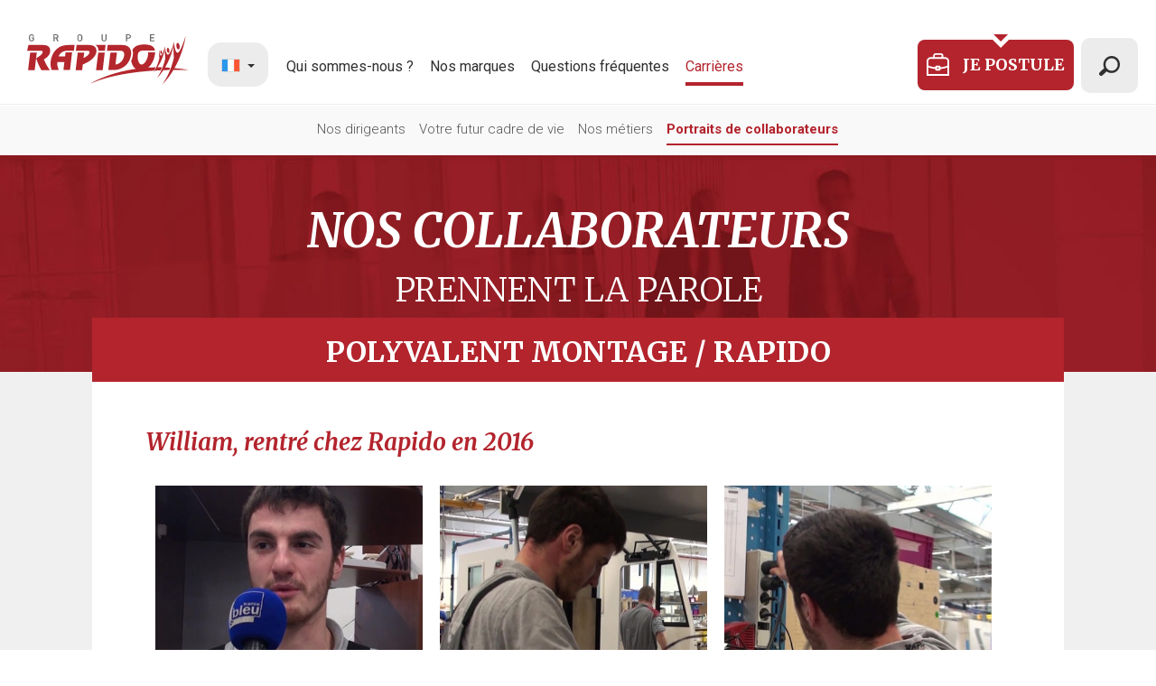

--- FILE ---
content_type: text/html; charset=ISO-8859-1
request_url: https://www.corporate-rapido.com/vehicules-loisirs_carrieres_portraits-de-collaborateurs_polyvalent-montage-rapido.phtml
body_size: 7799
content:
<!doctype html>
<html lang="fr">
<head>

    <meta name="Author" lang="fr" content="Leb Communication"/>
    <meta name="Description" content="Polyvalent Montage / RAPIDO,  / Groupe Rapido - Véhicule de loisirs"/>
    <meta name="Keywords" lang="fr" content="rapido, chez, william, famille, deecouvrez, images, meetier, histoire, 2016, montage, rentr, polyvalent, pour"/>
    <meta name="Identifier-URL" content="http://www.corporate-rapido.com"/>
    <meta name="Reply-to" content=""/>
    <meta name="revisit-after" content="7"/>
    <meta name="Publisher" content="RAPIDO CORPORATE"/>
    <meta name="Copyright" content="RAPIDO CORPORATE"/>
    <meta http-equiv="Content-Type" content="text/html; charset=iso-8859-1"/>
    <meta name="viewport" content="width=device-width; initial-scale=1.0; maximum-scale=1.0;"/>

    <title> - Polyvalent Montage / RAPIDO - Groupe Rapido - Véhicule de loisirs</title>

    <link rel="stylesheet" type="text/css" href="css/styles.css" media="all"/>
    <link rel="stylesheet" type="text/css" href="css/spec.css" media="all"/>
    <link rel="stylesheet" type="text/css" href="css/regles_responsive.css" media="all"/>

    <link rel="stylesheet" type="text/css" href="/inquery/credits-leb.css" media="all"/>
    <link href="https://fonts.googleapis.com/css?family=Lobster+Two:400,700,700i|Merriweather:300,400,400i,700,700i|Roboto:300,400,500,700" rel="stylesheet">

    <link rel="apple-touch-icon" sizes="57x57" href="ico2/apple-icon-57x57.png">
    <link rel="apple-touch-icon" sizes="60x60" href="ico2/apple-icon-60x60.png">
    <link rel="apple-touch-icon" sizes="72x72" href="ico2/apple-icon-72x72.png">
    <link rel="apple-touch-icon" sizes="76x76" href="ico2/apple-icon-76x76.png">
    <link rel="apple-touch-icon" sizes="114x114" href="ico2/apple-icon-114x114.png">
    <link rel="apple-touch-icon" sizes="120x120" href="ico2/apple-icon-120x120.png">
    <link rel="apple-touch-icon" sizes="144x144" href="ico2/apple-icon-144x144.png">
    <link rel="apple-touch-icon" sizes="152x152" href="ico2/apple-icon-152x152.png">
    <link rel="apple-touch-icon" sizes="180x180" href="ico2/apple-icon-180x180.png">
    <link rel="icon" type="image/png" sizes="192x192" href="ico2/android-icon-192x192.png">
    <link rel="icon" type="image/png" sizes="32x32" href="ico2/favicon-32x32.png">
    <link rel="icon" type="image/png" sizes="96x96" href="ico2/favicon-96x96.png">
    <link rel="icon" type="image/png" sizes="16x16" href="ico2/favicon-16x16.png">
    <link rel="manifest" href="ico2/manifest.json">

    <meta name="msapplication-TileColor" content="#ffffff">
    <meta name="msapplication-TileImage" content="ico2/ms-icon-144x144.png">
    <meta name="theme-color" content="#ffffff">

    <link rel="stylesheet" type="text/css" href="js/jquery-ui-1.8.8/ui.css" media="all"/>
    <link href="https://vjs.zencdn.net/4.10/video-js.css" rel="stylesheet">
    <link rel="stylesheet" type="text/css" href="/inquery/fancybox-1.3.0blanc/jquery.fancybox-1.3.0.css" media="all"/>
                <script src="/inquery/jquery-1.8.2.min.js" type="text/javascript"></script>
        <script src="/inquery/cycle2/jquery.cycle2.min.js" type="text/javascript"></script>
        <script src="/inquery/cycle2/jquery.cycle2.carousel.min.js"></script>
        <script src="/inquery/cycle2/jquery.cycle2.tile.min.js"></script>
        <script src="/inquery/cycle2/jquery.cycle2.flip.min.js"></script>
        <script src="//maps.googleapis.com/maps/api/js?key=AIzaSyDxnpfmrzMNCh86OF3bm9YhfXMG_KfYC_M&sensor=false" type="text/javascript"></script>
    

    <!-- Global site tag (gtag.js) - Google Analytics
    <script async src="https://www.googletagmanager.com/gtag/js?id=UA-28215441-28"></script>
    <script>
        window.dataLayer = window.dataLayer || [];
        function gtag(){dataLayer.push(arguments);}
        gtag('js', new Date());

        gtag('config', 'UA-28215441-28');
    </script>-->
    <script>
    (function(i,s,o,g,r,a,m){i['GoogleAnalyticsObject']=r;i[r]=i[r]||function(){
    (i[r].q=i[r].q||[]).push(arguments)},i[r].l=1*new Date();a=s.createElement(o),
    m=s.getElementsByTagName(o)[0];a.async=1;a.src=g;m.parentNode.insertBefore(a,m)
    })(window,document,'script','//www.google-analytics.com/analytics.js','ga');

    ga('create', 'UA-28215441-28', 'auto');
    ga('send', 'pageview');
    </script>


</head>
<body class="cpt-roll">

<span id="fixResponsive"></span>

<div id="encaps">

    <div id="pannel-mobile">
        <a href="#" id="launchMenuMobile"><span class="ico"></span></a>
        <a href="#" id="launchRecherche"><span class="ico"></span></a>
        <a href="#" id="launchLangue"><span class="ico ico-fr"></span></a>
    </div>

    <div id="pannel-recherche"></div>

    <div id="pannel-langues">
            <a href="/en">EN</a>
            <a href="/de">DE</a>
            <a href="/it">IT</a>
    </div><div id="page" class="tpl-collaborateur">

    <div id="top" class="top-fr">
    <div id="voile-ux"></div>
    <header class="fluxOK">

        <a href="#" id="global-menu"><span class="icon"></span></a>

        <div id="le-logo"><a href="./">
                    <svg xmlns="http://www.w3.org/2000/svg" viewBox="0 0 215 67">
                        <path class="st0" d="M201.4 13.8c0.7 2.2 0.5 4.8-0.4 5.8 -1 1-2.4 0.1-3.1-2.1 -0.7-2.2-0.5-4.8 0.4-5.8C199.3 10.7 200.7 11.6 201.4 13.8"/>
                        <path class="st0" d="M72.8 47.5h-8.6L67 24.1h8.6l-1 7.4c2.6-1.3 7.6-4.3 8-7.3 0.3-2.5-2.2-2.5-3.9-2.5l-14.2 0 1-7.5h16.4c8.1 0 10.3 4.6 9.7 9.1 -0.6 5.1-5 11.4-17.9 16.7L72.8 47.5z"/>
                        <polygon class="st0" points="91.2 47.5 100 47.5 102.7 24.1 94.1 24.1 "/>
                        <path class="st0" d="M90.5 14.2c0 0 4.3 2.6 3.8 7.5h8.6l0.9-7.5H90.5z"/>
                        <path class="st0" d="M54.4 21.7h7.5l0.9-7.5h-7c-6.2 0-11.7 0.8-16.8 5.5 -4.6 4.1-7.1 10.2-7.8 15.9 -0.5 4.1 0 8.1 1.2 11.8H42c-1.5-3.2-2.5-6.8-2.1-10.5h9.4l-1.2 10.5h8.6l2.8-23.4h-8.6l-0.7 5.3h-8.6C43 26.6 45.2 21.7 54.4 21.7"/>
                        <polygon class="st0" points="4.1 24.1 1.3 47.5 10 47.5 12.8 24.1 "/>
                        <path class="st0" d="M22.2 33.3c4.1-2.4 7.7-5.7 8.3-10.5 0.4-3.8-1.2-8.6-9-8.6H1.8L0 21.7h16.7c1.5 0 4.2-0.2 3.9 2.1 -0.4 3.1-6.1 6.3-8.6 8 1.8 5.5 4 10.8 6.9 15.7h11.2C26.9 43.1 24.2 38.4 22.2 33.3"/>
                        <path class="st0" d="M83.6 65.4c24.6-11 57.5-15.5 84.2-17.3 0.7-1.1 1.5-2.6 2.4-4.4C115.5 44.7 83.6 65.4 83.6 65.4M194.1 44.7c-0.5 0.8-1 1.7-1.5 2.5 13.6-0.2 22.4 0.2 22.4 0.2C207.8 46.2 200.8 45.3 194.1 44.7M179.3 47.6c3-0.1 6-0.2 8.7-0.3 0.4-1 0.8-2 1.1-3 -2.6-0.2-5.1-0.3-7.5-0.4C180.9 45.1 180.1 46.3 179.3 47.6M171.8 43.8c-1 1.5-2.1 2.9-3.4 4.4 2.9-0.2 5.6-0.3 8.3-0.5 0.5-1.2 1.1-2.5 1.7-3.9C176.1 43.8 173.9 43.8 171.8 43.8"/>
                        <path class="st0" d="M194.5 10c0 0 1.7 37.4 15.2-8.2 0 0-3.6 37.1-31.2 65.2 0 0 10.4-13 15.7-35.9C194.3 31.1 192.8 16.4 194.5 10"/>
                        <path class="st0" d="M182.5 16.2c0 0 1.9 27.8 11.9-6 0 0-2.7 27.5-23.1 48.4 0 0 7.7-9.6 11.6-26.6C183 31.9 181.3 20.9 182.5 16.2"/>
                        <path class="st0" d="M187.9 19.9c0.6 1.7 0.4 3.6-0.3 4.4 -0.7 0.8-1.8 0.1-2.4-1.6 -0.6-1.7-0.4-3.6 0.3-4.4C186.3 17.5 187.3 18.2 187.9 19.9"/>
                        <path class="st0" d="M175.1 20.6c0 0 0.2 19.7 7.4-4.4 0 0-1.3 19.7-15.8 34.5 0 0 5.5-6.9 8.3-19C174.9 31.7 174.2 24 175.1 20.6"/>
                        <path class="st0" d="M178.3 22.9c0.4 1.2 0.3 2.6-0.2 3.2 -0.5 0.6-1.3 0-1.7-1.1 -0.4-1.2-0.3-2.6 0.2-3.2C177.1 21.2 177.9 21.7 178.3 22.9"/>
                        <path class="st0" d="M159.8 24.1c0.3 0.9 0.4 2 0.2 3.4 -0.8 6-4.8 12.6-8.5 12.6 -3.7 0-5.9-6.6-5.1-12.6 0.6-4.4 2.7-5.9 7.5-5.9h15.2c-0.7-4.8-4.3-8.1-14.1-8.1 -9 0-13.1 2.8-15.6 6.9 0.6 2.1 0.8 4.5 0.5 7.1 -0.3 2.8-1.1 5.4-2.2 7.8 1.4 6.6 4.8 12.5 12.7 12.5 11.5 0 17.5-12.5 18.7-21.3 0.1-0.9 0.2-1.7 0.2-2.5H159.8z"/>
                        <path class="st0" d="M107.4 47.5l2.8-23.4h8.6L116.9 40c6-0.3 10.8-6 11.5-12 0.7-6.3-4-6.3-5.6-6.3h-17.1l0.9-7.5h19.2c9.8 0 12.5 6.3 11.7 13 -1.5 12.5-12 20.2-22.9 20.2H107.4z"/>
                        <path class="st1" d="M8.4 8.4C7.7 9.1 6.8 9.4 5.9 9.4c-1 0-1.8-0.4-2.4-1C2.5 7.5 2.5 6.5 2.5 4.7c0-1.8 0-2.8 0.9-3.7 0.6-0.6 1.4-1 2.4-1 1.9 0 3.1 1.3 3.3 2.9H7.8c-0.2-1-0.9-1.6-1.9-1.6 -0.5 0-1 0.2-1.4 0.6C4 2.3 3.9 2.9 3.9 4.7c0 1.9 0.1 2.4 0.6 2.9C4.8 8 5.3 8.2 5.9 8.2c0.6 0 1.1-0.2 1.5-0.7 0.3-0.4 0.5-0.9 0.5-1.5V5.5h-2V4.3h3.4v1.4C9.2 7 9 7.7 8.4 8.4"/>
                        <path class="st1" d="M38.3 1.3h-2.1v2.9h2.1c0.9 0 1.6-0.5 1.6-1.4C39.8 1.9 39.2 1.3 38.3 1.3M39.9 9.3l-1.9-3.9h-1.7v3.9h-1.4V0.1h3.6c1.7 0 2.9 1.1 2.9 2.7 0 1.3-0.8 2.2-1.8 2.5l2.1 4.1H39.9z"/>
                        <path class="st1" d="M71.1 1.8c-0.3-0.4-0.8-0.6-1.4-0.6 -0.5 0-1 0.2-1.4 0.6 -0.5 0.5-0.5 1-0.5 2.9 0 1.9 0.1 2.4 0.5 2.9 0.3 0.4 0.8 0.6 1.4 0.6 0.5 0 1-0.2 1.4-0.6 0.5-0.5 0.5-1 0.5-2.9C71.7 2.9 71.6 2.3 71.1 1.8M72.2 8.4c-0.6 0.6-1.4 1-2.4 1 -1 0-1.8-0.4-2.4-1 -0.9-0.9-0.9-1.9-0.9-3.7 0-1.8 0-2.8 0.9-3.7 0.6-0.6 1.4-1 2.4-1 1 0 1.8 0.4 2.4 1 0.9 0.9 0.9 1.9 0.9 3.7C73.1 6.5 73.1 7.5 72.2 8.4"/>
                        <path class="st1" d="M101.8 9.4c-1.9 0-3.3-1.3-3.3-3.2V0.1h1.4v6.1c0 1.2 0.7 2 1.9 2 1.1 0 1.9-0.8 1.9-2V0.1h1.4v6.1C105.1 8.1 103.7 9.4 101.8 9.4"/>
                        <path class="st1" d="M134.3 1.3h-2v3.1h2c1 0 1.6-0.6 1.6-1.5C136 1.9 135.3 1.3 134.3 1.3M134.4 5.7h-2.1v3.6h-1.4V0.1h3.5c1.8 0 2.9 1.2 2.9 2.8C137.4 4.5 136.2 5.7 134.4 5.7"/>
                        <polygon class="st1" points="162.6 9.3 162.6 0.1 168.5 0.1 168.5 1.3 164 1.3 164 4 167.8 4 167.8 5.3 164 5.3 164 8.1 168.5 8.1 168.5 9.3 "/>
                    </svg>
                </a></div>

        <div id="langues" class="l-off">
            <a href="./" id="current-lg"><img src="img/drapeaux/fr.jpg" alt="FR"/></a>
            <div id="choice-lg">
                <a href="#" id="close-lg"><span class="ico-svg"></span></a>
                <a href="./en"><img src="img/drapeaux/en.jpg" alt="EN"/></a>
                <a href="./de"><img src="img/drapeaux/de.jpg" alt="DE"/></a>
                <a href="./it"><img src="img/drapeaux/it.jpg" alt="IT"/></a>
            </div>
        </div>

        <div id="nav">
            <ul>
                                        <li>
                            <a class=""
                               href="vehicules-loisirs_qui-sommes-nous_notre-histoire.phtml">Qui sommes-nous ?                            </a>
                        </li>                        <li>
                            <a class=""
                               href="vehicules-loisirs_nos-marques_12-marques.phtml">Nos marques                            </a>
                        </li>                        <li>
                            <a class=""
                               href="vehicules-loisirs_questions-frequentes_questions-frequentes.phtml">Questions fréquentes                            </a>
                        </li>                <li>
                    <a href="rapido-emplois-metiers.php" class="actif">Carrières</a></li>
                <!--<li><a href="https://www.rapido.fr/espace-centralise/" target="_blank">Espace Presse</a></li>-->
            </ul>
        </div>

        <div id="search-top">
            <!-- <a class="search-icon" href="vehicules-loisirs-groupe-rapido.php?part=recherche"><span class="ico-svg"></span></a> -->
            <form id="search-detail" method="post" action="vehicules-loisirs-groupe-rapido.php?part=plan">
                <p></span></a><input type="text" placeholder="Mots clés" name="recherche"/><input type="submit" value="RECHERCHER"/></p>
            </form>
        </div>

        <div id="btn-postule-top">
            <p>Vous souhaitez <strong>nous rejoindre</strong> ?&nbsp;</p>
            <a href="groupe-rapido-emploi.php" onclick="ga('send','event','postuler','clic','ok',1);"><span class="ico-svg ico-valise"></span><strong>JE POSTULE</strong></a>
        </div>

    </header>
    <div id="ajax-menu"></div>
</div>

<div id="menuPages">
    <ul id="mainMenu">
                                            <li><a href="vehicules-loisirs_carrieres_nos-dirigeants.phtml" class="titre">Nos dirigeants</a></li>                        <li><a href="futur-cadre-vie.php" class="titre">Votre futur cadre de vie</a></li>                        <li><a href="metiers-groupe-rapido.php" class="titre">Nos métiers</a></li>                        <li class="actif"><a href="portraits-collaborateurs-rapido.php" class="titre actif">Portraits de collaborateurs</a></a></li>                </ul>
</div>

    <section id="top-carrieres">
        <span class="shadow"></span>
        <h1><strong>NOS COLLABORATEURS</strong><br>PRENNENT LA PAROLE</h1>
    </section>

   <div id="contenuPage">
      <div class="conteneur fluxOK">



          <div id="gestionnaire_content">

             
    <!-- RSPEAK_START -->

<!--ID Page : 3521-->

                                <!--<div id="sousMenu">
                <ul>
                                            <li><a href="vehicules-loisirs_carrieres_portraits-de-collaborateurs_production-vans-fleurette.phtml">Production vans / FLEURETTE</a></li>                        <li><a href="vehicules-loisirs_carrieres_portraits-de-collaborateurs_production-polyester-fleurette.phtml">Production polyester / FLEURETTE</a></li>                        <li><a href="vehicules-loisirs_carrieres_portraits-de-collaborateurs_bureau-d-etudes-fleurette.phtml">Bureau d'études / FLEURETTE</a></li>                        <li><a href="vehicules-loisirs_carrieres_portraits-de-collaborateurs_production-camping-car-giottiline.phtml">Production camping-car / Giottiline</a></li>                        <li><a href="vehicules-loisirs_carrieres_portraits-de-collaborateurs_production-giottiline.phtml">Production / Giottiline</a></li>                        <li><a href="vehicules-loisirs_carrieres_portraits-de-collaborateurs_chef-d-equipe-wildax.phtml">Chef d'équipe / WildAx</a></li>                        <li><a href="vehicules-loisirs_carrieres_portraits-de-collaborateurs_ingenieur-en-camping-cars-wildax.phtml">Ingénieur en camping-cars / WildAx</a></li>                        <li><a href="vehicules-loisirs_carrieres_portraits-de-collaborateurs_controle-qualite-giottiline.phtml">Contrôle qualité / Giottiline</a></li>                        <li><a href="vehicules-loisirs_carrieres_portraits-de-collaborateurs_ingenieur-camping-cars-wildax.phtml">Ingénieur camping-cars / WildAx</a></li>                        <li><a href="vehicules-loisirs_carrieres_portraits-de-collaborateurs_menuiserie-camping-car-rapido.phtml">Menuiserie / Camping-car RAPIDO</a></li>                        <li><a href="vehicules-loisirs_carrieres_portraits-de-collaborateurs_polyvalent-montage-rapido.phtml" class="actif">Polyvalent Montage / RAPIDO</a></li>                        <li><a href="vehicules-loisirs_carrieres_portraits-de-collaborateurs_montage-rapido-camping-car.phtml">Montage / RAPIDO Camping-car</a></li>                        <li><a href="vehicules-loisirs_carrieres_portraits-de-collaborateurs_production-montage-giottiline.phtml">Production montage / Giottiline</a></li>                        <li><a href="vehicules-loisirs_carrieres_portraits-de-collaborateurs_menuiserie-rapido.phtml">Menuiserie / RAPIDO</a></li>                        <li><a href="vehicules-loisirs_carrieres_portraits-de-collaborateurs_montage-rapido.phtml">Montage / RAPIDO</a></li>                </ul>
                <div class="clear"></div>
            </div>-->
            






                <div id="entete-body">
                            <div id="inside-entete">
                            <h1><span>POLYVALENT MONTAGE / RAPIDO</span></h1>                            </div>
                </div>


                    <!--<div id="readSpeaker" class="margin-bottom20 padding-top3">
                        <div id="readspeaker_button1" class="rs_skip rsbtn rs_preserve left margin-left10 margin-top5">
                            <a class="rsbtn_play" accesskey="L" title="Ecoutez le texte avec ReadSpeaker" href="http://app.eu.readspeaker.com/cgi-bin/rsent?customerid=6893&amp;lang=fr_fr&amp;readid=gestionnaire&amp;url=www.corporate-rapido.com%2Fvehicules-loisirs_carrieres_portraits-de-collaborateurs_polyvalent-montage-rapido.phtml">
                                <span class="rsbtn_left rsimg rspart"><span class="rsbtn_text"><span>Ecoutez</span></span></span>
                                <span class="rsbtn_right rsimg rsplay rspart"></span>
                            </a>
                        </div>
                        <div class="clear"></div>
                    </div>-->

<div id="inside_content">


                            <div id="spin-content">
                                <svg class="spinner" width="30px" height="30px" viewBox="0 0 66 66" xmlns="http://www.w3.org/2000/svg"><circle class="path" fill="none" stroke-width="6" stroke-linecap="round" cx="33" cy="33" r="30"></circle></svg>
                            </div>
                            <div id="body"><div id="item-22948" class="ttl deplace"><div class="clear noThing"></div>
<h2>William, rentré chez Rapido en 2016</h2>
<div class="clearElement"></div>
    </div><div id="item-22953" class="deplace img left bordureGest imgLarg3 upload" style=" width:467px;"><div class="clear"></div><img class="" src="loadImage.php?identifiant=22953&amp;id=3521&amp;rand=855407877" alt=""/><div class="clear"></div><div class="clearElement"></div></div><div id="item-22957" class="deplace img left bordureGest imgLarg3 upload" style=" width:467px;"><div class="clear"></div><img class="" src="loadImage.php?identifiant=22957&amp;id=3521&amp;rand=384659612" alt=""/><div class="clear"></div><div class="clearElement"></div></div><div id="item-22961" class="deplace img left bordureGest imgLarg3 upload" style=" width:467px;"><div class="clear"></div><img class="" src="loadImage.php?identifiant=22961&amp;id=3521&amp;rand=111965844" alt=""/><div class="clear"></div><div class="clearElement"></div></div><div id="item-22965" class="txt deplace">
	<p></p>
<p style="text-align: justify;">Pour William, Rapido est une histoire de famille. D&eacute;couvrez son m&eacute;tier chez Rapido en images</p>	<!--
	Contient des balises p, em, b, ul/li, ol/li...
	et des justifications CSS text-align: left, center et right à ne pas écraser
	-->
</div>
<div class="clearElement"></div><div class="clear"></div>

<div id="item-22970" class="vdo  deplace clearnoimg ">
   
   <center class="clear">
      <!-- Habillage haut ici -->
      <div class="highlight video">
<div class="video-container"><iframe width="560" height="315" src="https://www.youtube.com/embed/VeWfMokonLs?rel=0&rel=0" frameborder="0" allowfullscreen></iframe></div><!-- Habillage bas ici -->

      </div></center>

<div class="clear"></div>
<div class="clearElement"></div>
</div>

</div></div>                    <!-- RSPEAK_STOP -->
              <section id="display-collaborateurs" class="corner-section">

                  <div class="espace-collaborateurs cellule">

                      <h2 class="center subtil">LES <strong>AUTRES TÉMOIGNAGES</strong></h2>

                      <div id="mos-collaborateurs">

                                                                                          <a href="vehicules-loisirs_carrieres_portraits-de-collaborateurs_ingenieur-camping-cars-wildax.phtml" class="bulle-collaborateur">
                                      <div class="corps">
                                          <!--<img src="img/collaborateurs/portrait-1.jpg" alt=""/>-->
                                                                                        <img src="upimg/pages/mini/32101.jpg" alt=""/>                                          <h2>Ingénieur camping-cars / WildAx</h2>
                                          <h3>Addison , 26 ans, a rejoint WildAx en 2016</h3>
                                          <p>Pour moi travailler chez WildAx est agréable et j'aime vraiment ce que j'y fais. Je trouve l'ambiance très chaleureuse et m'y suis fait de très bons amis !
Depuis mes débuts chez WildAx, j'ai été formé dans de nombreux domaines,...</p>
                                      </div>

                                  </a>


                                                                    <a href="vehicules-loisirs_carrieres_portraits-de-collaborateurs_menuiserie-rapido.phtml" class="bulle-collaborateur">
                                      <div class="corps">
                                          <!--<img src="img/collaborateurs/portrait-1.jpg" alt=""/>-->
                                                                                        <img src="upimg/pages/mini/30245.jpg" alt=""/>                                          <h2>Menuiserie / RAPIDO</h2>
                                          <h3>Miguel, 36 ans, rentré chez Rapido en 2000</h3>
                                          <p>
Découvrez le parcours de Miguel au sein de la menuiserie intégrée Rapido. Plus de 17 ans d'histoire à découvrir en vidéo :</p>
                                      </div>

                                  </a>


                                                                    <a href="vehicules-loisirs_carrieres_portraits-de-collaborateurs_menuiserie-camping-car-rapido.phtml" class="bulle-collaborateur">
                                      <div class="corps">
                                          <!--<img src="img/collaborateurs/portrait-1.jpg" alt=""/>-->
                                                                                        <img src="upimg/pages/mini/33685.jpg" alt=""/>                                          <h2>Menuiserie / Camping-car RAPIDO</h2>
                                          <h3>Camille, rentré chez Rapido en 2017</h3>
                                          <p>


Le mobilier des camping-cars n'a aucun secret pour lui. Découvrez le parcours de Camille, menuisier chez Rapido.</p>
                                      </div>

                                  </a>


                                                                    <a href="vehicules-loisirs_carrieres_portraits-de-collaborateurs_ingenieur-en-camping-cars-wildax.phtml" class="bulle-collaborateur">
                                      <div class="corps">
                                          <!--<img src="img/collaborateurs/portrait-1.jpg" alt=""/>-->
                                                                                        <img src="upimg/pages/mini/32098.jpg" alt=""/>                                          <h2>Ingénieur en camping-cars / WildAx</h2>
                                          <h3>Liam, 21 ans, a rejoint WildAx en 2015</h3>
                                          <p>Quand j'ai commencé à travailler chez WildAx, je connaissais peu l'industrie du camping-car, j'avais été embauché en tant qu'apprenti menuisier pour installer des placards et effectuer divers travaux de menuiserie.
J'ai été agr?...</p>
                                      </div>

                                  </a>


                                                                    <a href="vehicules-loisirs_carrieres_portraits-de-collaborateurs_bureau-d-etudes-fleurette.phtml" class="bulle-collaborateur">
                                      <div class="corps">
                                          <!--<img src="img/collaborateurs/portrait-1.jpg" alt=""/>-->
                                                                                        <img src="upimg/pages/mini/30226.jpg" alt=""/>                                          <h2>Bureau d'études / FLEURETTE</h2>
                                          <h3>Sylvain, 30 ans, rentré chez Fleurette en 2010</h3>
                                          <p>Je suis arrivé en tant qu'apprenti chez Fleurette qui m'a fait confiance pour rejoindre une équipe en création, dédiée à la conception 3 D (logiciel Catia) de nos véhicules.
Ma fonction consiste à mettre en oeuvre des projets p...</p>
                                      </div>

                                  </a>


                                                                    <a href="vehicules-loisirs_carrieres_portraits-de-collaborateurs_production-polyester-fleurette.phtml" class="bulle-collaborateur">
                                      <div class="corps">
                                          <!--<img src="img/collaborateurs/portrait-1.jpg" alt=""/>-->
                                                                                        <img src="upimg/pages/mini/30223.jpg" alt=""/>                                          <h2>Production polyester / FLEURETTE</h2>
                                          <h3>Béatrice, 45 ans, rentrée chez Fleurette en 2000</h3>
                                          <p>Le métier du composite polyester est unique par la technicité qu'il génère, le savant dosage de composantes et un savoir-faire à la fois machine et manuel.
Il est indispensable de respecter la méthode en vigueur sur les chantiers n...</p>
                                      </div>

                                  </a>


                                                                    <a href="vehicules-loisirs_carrieres_portraits-de-collaborateurs_production-camping-car-giottiline.phtml" class="bulle-collaborateur">
                                      <div class="corps">
                                          <!--<img src="img/collaborateurs/portrait-1.jpg" alt=""/>-->
                                                                                        <img src="upimg/pages/mini/30229.jpg" alt=""/>                                          <h2>Production camping-car / Giottiline</h2>
                                          <h3>Fulvio, rentré chez Giottiline en 2013</h3>
                                          <p>Bonjour, je m'appelle Fulvio Matteuzzi. Je travaille dans le secteur du camping-car depuis 2001. Je suis entré dans le groupe Giottiline en 2013 comme ouvrier à la chaîne. Aujourd'hui, je suis responsable de la production.</p>
                                      </div>

                                  </a>


                                                                    <a href="vehicules-loisirs_carrieres_portraits-de-collaborateurs_chef-d-equipe-wildax.phtml" class="bulle-collaborateur">
                                      <div class="corps">
                                          <!--<img src="img/collaborateurs/portrait-1.jpg" alt=""/>-->
                                                                                        <img src="upimg/pages/mini/32095.jpg" alt=""/>                                          <h2>Chef d'équipe / WildAx</h2>
                                          <h3>Paul, 26 ans, a rejoint WildAx en 2012</h3>
                                          <p>Je suis employé chez WildAx depuis 5 ans. Lorsque j'ai commencé à y travailler, c'était une petite entreprise qui employait 12 personnes.
J'ai vu la société se développer et devenir l'entreprise prospère que l'on connaît aujo...</p>
                                      </div>

                                  </a>


                                                                    <a href="vehicules-loisirs_carrieres_portraits-de-collaborateurs_montage-rapido-camping-car.phtml" class="bulle-collaborateur">
                                      <div class="corps">
                                          <!--<img src="img/collaborateurs/portrait-1.jpg" alt=""/>-->
                                                                                        <img src="upimg/pages/mini/33679.jpg" alt=""/>                                          <h2>Montage / RAPIDO Camping-car</h2>
                                          <h3>Marie-Dominique, rentrée chez Rapido en 2014</h3>
                                          <p>


En recherche perpétuelle de nouveaux challenges, Marie-Dominique s'épanouit depuis bientôt 4 ans chez Rapido.</p>
                                      </div>

                                  </a>


                                                                    <a href="vehicules-loisirs_carrieres_portraits-de-collaborateurs_production-giottiline.phtml" class="bulle-collaborateur">
                                      <div class="corps">
                                          <!--<img src="img/collaborateurs/portrait-1.jpg" alt=""/>-->
                                                                                        <img src="upimg/pages/mini/30233.jpg" alt=""/>                                          <h2>Production / Giottiline</h2>
                                          <h3>Giuseppe, rentré chez Giottiline en 2010</h3>
                                          <p>Bonjour, je m'appelle Giuseppe. Je travaillais déjà dans le secteur du camping-car avant d'entrer chez Giottiline en 2010.
J'ai commencé en bout de chaîne, puis avec les années, j'ai pu me former à d'autres tâches. À pr?...</p>
                                      </div>

                                  </a>


                                                                    <a href="vehicules-loisirs_carrieres_portraits-de-collaborateurs_montage-rapido.phtml" class="bulle-collaborateur">
                                      <div class="corps">
                                          <!--<img src="img/collaborateurs/portrait-1.jpg" alt=""/>-->
                                                                                        <img src="upimg/pages/mini/30249.jpg" alt=""/>                                          <h2>Montage / RAPIDO</h2>
                                          <h3>Tiphanie, 23 ans, rentrée chez Rapido en 2013</h3>
                                          <p>

En poste depuis 2013 au sein de la chaine d'assemblage, Tiphanie s'occupe de la pose des bandes déco sur les véhicules. Découvrez son parcours en vidéo :</p>
                                      </div>

                                  </a>


                                                                    <a href="vehicules-loisirs_carrieres_portraits-de-collaborateurs_production-montage-giottiline.phtml" class="bulle-collaborateur">
                                      <div class="corps">
                                          <!--<img src="img/collaborateurs/portrait-1.jpg" alt=""/>-->
                                                                                        <img src="upimg/pages/mini/30241.jpg" alt=""/>                                          <h2>Production montage / Giottiline</h2>
                                          <h3>Mino, rentré chez Giottiline en 2010</h3>
                                          <p>Bonjour, je m'appelle Mino, je suis chez Giottiline depuis 2010.
J'ai une longue expérience dans le secteur des caravanes. Quand je suis entré chez Pla, on m'a fait travailler à différents postes de la chaîne de montage, ce qui...</p>
                                      </div>

                                  </a>


                                                                    <a href="vehicules-loisirs_carrieres_portraits-de-collaborateurs_controle-qualite-giottiline.phtml" class="bulle-collaborateur">
                                      <div class="corps">
                                          <!--<img src="img/collaborateurs/portrait-1.jpg" alt=""/>-->
                                                                                        <img src="upimg/pages/mini/30237.jpg" alt=""/>                                          <h2>Contrôle qualité / Giottiline</h2>
                                          <h3>Roberto, rentré chez Giottiline en 2001</h3>
                                          <p>Bonjour, je m'appelle Roberto Nocetti, cela fait 16 ans que je travaille dans le secteur du camping-car.
Je suis entré chez Giottiline comme ouvrier en production et maintenant, je me situe à la fin du processus, en tant que responsab...</p>
                                      </div>

                                  </a>


                                                                    <a href="vehicules-loisirs_carrieres_portraits-de-collaborateurs_production-vans-fleurette.phtml" class="bulle-collaborateur">
                                      <div class="corps">
                                          <!--<img src="img/collaborateurs/portrait-1.jpg" alt=""/>-->
                                                                                        <img src="upimg/pages/mini/30220.jpg" alt=""/>                                          <h2>Production vans / FLEURETTE</h2>
                                          <h3>Alexandre, 23 ans, rentré chez Fleurette en 2016</h3>
                                          <p>J'ai rejoint FLEURETTE pour évoluer sur la chaîne d'assemblage des vans, nouvelle spécialité de l'entreprise.
Mes responsables m'ont donné la chance de rejoindre cet atelier après plusieurs expériences réalisées en menuise...</p>
                                      </div>

                                  </a>


                                  

                      </div>


                  </div>

              </section>

         </div>



      </div>


   </div>



</div><!-- #page -->
<footer>

      <div id="contentFoot" class="conteneur">

         <div class="first-line">

             <div id="logo-menu">

                 <div id="zoneLogo">
                     <a href="./" id="footerLogo"></a>
                 </div>

                 <div id="reprise-metiers">
                     <div class="listing-rubriques">
<!--                         <a href="http://fr.viadeo.com/fr/company/groupe-rapido" target="_blank" class="social"><span class="ico-svg"></span></a>-->
                         <a href="https://www.linkedin.com/company/groupe-rapido/" target="_blank" class="social soc-mg"><span class="ico-svg ico-linkedin"></span></a>
                         
                                                          <a class="" href="vehicules-loisirs_qui-sommes-nous_notre-histoire.phtml">Qui sommes-nous ?</a>                                 <a class="" href="vehicules-loisirs_nos-marques_12-marques.phtml">Nos marques</a>                                 <a class="" href="vehicules-loisirs_questions-frequentes_questions-frequentes.phtml">Questions fréquentes</a>                         <a href="rapido-emplois-metiers.php" class="actif">Carrières</a>
                                                  <!--<a target="_blank" href="https://www.rapido.fr/espace-centralise/">Espace Presse</a>-->
                         <a id="postule-footer" href="groupe-rapido-emploi.php"><span class="ico-svg"></span>JE POSTULE</a>
                     </div>
                 </div>

             </div>

             <div id="annexes">
                 <a href="vehicules-loisirs-groupe-rapido.php?part=mentions" title="Mentions légales">Mentions légales</a><span class="separateur">/</span>
                 <a class="ib" href="vehicules-loisirs-groupe-rapido.php?part=credits">Crédits</a> <a class="ib" href="http://www.leb-communication.fr" target="_blank" title="Leb Communication">LEB Communication</a><span class="separateur">/</span>
                 <a accesskey="3" href="vehicules-loisirs-groupe-rapido.php?part=plan" title="Plan du site">Plan du site</a>
             </div>



         </div>


      </div><!-- ContentFoot -->

</footer>

<!-- ------------------ JS ----------------- -->
<!--  CHARGEMENT DES SCRIPTS JS FIN DE PAGE  -->
<script src="/inquery/fancybox-1.3.0blanc/jquery.fancybox-1.3.0.pack.js" type="text/javascript"></script>
<script src="/inquery/jquery.tools.full.min.js" type="text/javascript"></script>
<script type='text/javascript' src='/inquery/jwplayer/jwplayer.js'></script>
<script src="//cdnjs.cloudflare.com/ajax/libs/jquery-scrollTo/2.1.0/jquery.scrollTo.min.js"></script>
<script src="https://vjs.zencdn.net/4.10/video.js"></script>
<script src="js/jquery.matchHeight.js" type="text/javascript"></script>
    <script src="js/global.js" type="text/javascript"></script>
<!-- ------------------ JS ----------------- -->

<script type="text/javascript">
    $(window).load(function(){
       $(".alt-marque #inside-entete").append($("#body .ttl:first-child h2"));
       $("#page").addClass("loadOK");
       $("#spin-content").fadeOut();
    });

    $(document).ready(function(){
        $("#entete-body img").one("load", function() {
            $(this).css("opacity","1");
        }).each(function() {
            $(this).css("opacity","0");
            if(this.complete) $(this).load();
        });
    });
</script>

</body>
</html>


--- FILE ---
content_type: text/css
request_url: https://www.corporate-rapido.com/css/styles.css
body_size: 17911
content:
/*
    --- LEB COMMUNICATION | 2014	
*/

/* IMPORTS COMMUNS */
@import url(common.css);

/* -/-/-/-/-/-/-/-/-/-/-/-/-/-/-/-/-/-/-/-/-/-/-/-/-/-/-/-/-/-/-/-/-/-/-/-/-/-/-/ */
/* -/-/-/-/-/-/-/-/-/-/-/-/- VIEWPORT -/-/-/-/-/-/-/-/-/-/-/-/-/-/-/-/-/-/-/-/-/- */
/* -/-/-/-/-/-/-/-/-/-/-/-/-/-/-/-/-/-/-/-/-/-/-/-/-/-/-/-/-/-/-/-/-/-/-/-/-/- */

@viewport{ 
   width: device-width; 
   zoom: 1; 
}

@media screen and (max-width: 400px) {
   @-ms-viewport { width: device-width; }
}

@-webkit-viewport{
   width: device-width;
}
@-moz-viewport{
   width: device-width;
}
@-ms-viewport{
   width: device-width;
}
@-o-viewport{
   width: device-width;
}
@viewport{
   width: device-width;
}


/* -/-/-/-/-/-/-/-/-/-/-/-/-/-/-/-/-/-/-/-/-/-/-/-/-/-/-/-/-/-/-/-/-/-/-/-/-/- */
/* -/-/-/-/-/-/-/-/-/-/-/-/- FONT -/-/-/-/-/-/-/-/-/-/-/-/-/-/-/-/-/-/-/-/-/- */
/* -/-/-/-/-/-/-/-/-/-/-/-/-/-/-/-/-/-/-/-/-/-/-/-/-/-/-/-/-/-/-/-/-/-/-/-/-/- */

/*
font-family: 'Merriweather', serif;
font-family: 'Roboto', sans-serif;
font-family: 'Lobster Two', cursive;
*/

html {font:12px 'Roboto';background:#fff}
#body,#formContact input,#interactifHeader input,input{font-family: 'Roboto';}

.corp-l,.highlights{font-family: 'Merriweather', serif;font-weight:300}
.corp-m,h1,h2,h3,h4,#information-contact h2 a span.consult strong,#contenuPage h1.noBandeau,#body h2{font-family: 'Merriweather', serif;font-weight:400}
.corp-b,p#baseline span strong{font-family: 'Merriweat  her', serif;font-weight:700}
p,p#baseline{font-family: 'Roboto', sans-serif;}

/* -/-/-/-/-/-/-/-/-/-/-/-/-/-/-/-/-/-/-/-/-/-/-/-/-/-/-/-/-/-/-/-/-/-/-/-/-/- */
/* -/-/-/-/-/-/-/-/-/-/-/-/- CHIFFRES CLES REFONTE -/-/-/-/-/-/-/-/-/-/-/-/-/-/-/-/-/-/-/-/-/- */
/* -/-/-/-/-/-/-/-/-/-/-/-/-/-/-/-/-/-/-/-/-/-/-/-/-/-/-/-/-/-/-/-/-/-/-/-/-/- */

span.ico-chiffre{display:block;margin:0 auto 20px;width:100px;height:100px;background:url(../img/squelette/chiffres-cles.svg) no-repeat 0 0;background-size:600px 100px;
    animation-name: fadeInUp;
    -webkit-animation-name: fadeInUp;opacity:0;animation-duration: 0.6s;
    animation-fill-mode: both;
    -webkit-animation-duration: 0.6s;
    -webkit-animation-fill-mode: both}
span.ico-savoir{background-position:0 0}
span.ico-employes{background-position:-100px 0}
span.ico-marques{background-position:-200px 0}
span.ico-fabriques{background-position:-300px 0}
span.ico-distribution{background-position:-400px 0}
span.ico-famille{background-position:-500px 0}
#body h2 span.ico-rapidologo{width:130px;height:40px;margin-right:0;background-position:-400px -10px}

h2#h2cc{margin:-45px auto 30px;text-align:center;}
#mos-chiffres{display:flex;flex-direction:row;flex-wrap:wrap;margin:-60px -2px -30px;border-top:2px #f0f0f0 solid;border-bottom:2px #f0f0f0 solid;position:relative;z-index:110}
#mos-chiffres .chiffre{background:#fff;display:block;width:33.3334%;padding:45px 30px;box-sizing:border-box;border:2px #f0f0f0 solid;text-align:center;}
#mos-chiffres .chiffre:hover{transform: scale(1.05);-moz-box-shadow: 0px 0px 10px 0px #999999;
    -webkit-box-shadow: 0px 0px 10px 0px #999999;
    -o-box-shadow: 0px 0px 10px 0px #999999;
    box-shadow: 0px 0px 10px 0px #999999;
    filter:progid:DXImageTransform.Microsoft.Shadow(color=#999999, Direction=NaN, Strength=10);}
#gestionnaire_content #mos-chiffres p{margin:0;padding:0;font-size:18px;line-height:24px;}
#gestionnaire_content #mos-chiffres p span.t-chiffre{font-size:20px;font-weight:700;font-family:'Merriweather', serif}
#gestionnaire_content #mos-chiffres p span.inc{font-size:33px;color:#b3242d;}

#mos-chiffres .chiffre:nth-child(2),#mos-chiffres .chiffre:nth-child(4),#mos-chiffres .chiffre:nth-child(6){background:#e5e5e5}

@keyframes fadeInUp {
    from {
        transform: translate3d(0,20px,0)
    }

    to {
        transform: translate3d(0,0,0);
        opacity: 1
    }
}

@-webkit-keyframes fadeInUp {
    from {
        transform: translate3d(0,20px,0)
    }

    to {
        transform: translate3d(0,0,0);
        opacity: 1
    }
}



/* -/-/-/-/-/-/-/-/-/-/-/-/-/-/-/-/-/-/-/-/-/-/-/-/-/-/-/-/-/-/-/-/-/-/-/-/-/- */
/* -/-/-/-/-/-/-/-/-/-/-/-/- INSCRIPTION JOURNEE DECOUVERTE -/-/-/-/-/-/-/-/-/-/-/-/-/-/-/-/-/-/-/-/-/- */
/* -/-/-/-/-/-/-/-/-/-/-/-/-/-/-/-/-/-/-/-/-/-/-/-/-/-/-/-/-/-/-/-/-/-/-/-/-/- */

#top-carrieres h1 .sub{font-size: 20px;}
#top-carrieres h1 .sub strong{font-size: 24px;}


p.estampe {
    padding: 25px;
    color: #525252;
    background: #f1f1f1;
    font-size: 16px;
    line-height:22px;
}
div.messages p.estampe {
    background-color: rgb(193, 41, 56);
    color: rgb(255, 255, 255);
}
.basic-form-center {
    margin: 0 80px;
    text-align: center;
}
.basic-form-center .line {
    border-bottom: 2px #e1e1e1 dotted;
    padding: 20px 0;
}
.basic-form-center .line label, .basic-form-center .line .label {
    display: inline-block;
    width: 47%;
    text-align: right;
    vertical-align: middle;
    margin-right: 2%;
}
.basic-form-center .line .champ {
    display: inline-block;
    width: 47%;
    text-align: left;
    vertical-align: middle;
    position: relative;
}
.basic-form-center .line .select-img {
    display: inline-block;
    width: 50%;
    text-align: left;
    vertical-align: middle;
    position: relative;
}
.basic-form-center .line .champ img.cal {
    display: block;
    vertical-align: middle;
    position: absolute;
    top: 9px;
    left: 7px;
}
.basic-form-center .line .select-img select {
    border: 1px #e1e1e1 solid;
    font-size: 2.0rem;
    background: #fff;
    color: #343434;
    padding: 13px 10px 10px;
    width: 75%;
    -webkit-box-sizing: border-box;
    box-sizing: border-box;
    font-family: "aaux_prolightregular", sans-serif;
    margin-left: 25%;
}
.basic-form-center .line .champ input, .basic-form-center .line .champ textarea, .basic-form-center .line .champ select {
    border: 1px #e1e1e1 solid;
    font-size: 2.2rem;
    background: #fff;
    color: #343434;
    padding: 13px 10px 10px;
    width: 50%;
    -webkit-box-sizing: border-box;
    box-sizing: border-box;
    font-family: "aaux_prolightregular", sans-serif;
}
.basic-form-center .line .select-img select option {
    padding: 10pt;
}
div.messages p.estampe{
    background-color: rgb(193, 41, 56);
    color: rgb(255, 255, 255);
}
.zone-contenu h2 {
    padding: 0 0 25px 0;
    font-size: 2.0rem;
    font-family: "aaux_proboldregular", sans-serif;
    line-height: 2.6rem;
}
.basic-form-center .line label, .basic-form-center .line .label {
    display: inline-block;
    width: 47%;
    text-align: right;
    vertical-align: middle;
    margin-right: 2%;
}
.zone-contenu h2 span.info-etape {
    font-size: 1.5rem;
    display: inline-block;
    color: #4e4e4e;
    padding: 10px 10px 6px;
    border: 1px #f1f1f1 solid;
    margin-left: 15px;
    font-weight: 300;
    font-family: "aaux_prolightregular", sans-serif;
}
.basic-form-center p.send input {
    display: block;
    border: none;
    font-size: 20px;
    background: #b3242d;
    color: #fff;
    padding: 20px 20px 17px;
    width: 80%;
    box-sizing: border-box;
    margin: 3% 0 2% 10%;
    border-radius: 10px;
    cursor: pointer;
    font-family: "Roboto", sans-serif;
}

#page-visite .basic-form-center .space-input .single, #page-visite .basic-form-center .space-input .split-input, #page-visite .basic-form-center .space-input{padding-bottom:20px}

.basic-form-center .line.var-date label,.basic-form-center .line.var-date .champ,.basic-form-center .line.var-date .select-img{display:inline-block;width:auto;}
.basic-form-center .line.var-date .select-img select{width:250px;}

div.msg-error{margin:0 auto;display:inline-block;width:auto;font-size:16px;line-height:24px;}
div.msg-error .ui-widget.messages{margin:0px auto 30px;}
div.msg-error .ui-widget.messages .ui-state-highlight{font-weight:700;padding:12px 25px;background:#f7d1d4;border-color:#b3242d}
div.msg-error .ui-widget.messages .ui-state-highlight .ui-icon{display:none}

div.msg-error-type-2 .ui-widget.messages .ui-state-highlight{font-weight:400;background:#fff;border-color:#fff;padding:60px;}
div.msg-error-type-2 .ui-widget.messages .ui-state-highlight span{color:#b3242d !important}

/* -/-/-/-/-/-/-/-/-/-/-/-/-/-/-/-/-/-/-/-/-/-/-/-/-/-/-/-/-/-/-/-/-/-/-/-/-/- */
/* -/-/-/-/-/-/-/-/-/-/-/-/- MODIF CARRIERE ERGO -/-/-/-/-/-/-/-/-/-/-/-/-/-/-/-/-/-/-/-/-/- */
/* -/-/-/-/-/-/-/-/-/-/-/-/-/-/-/-/-/-/-/-/-/-/-/-/-/-/-/-/-/-/-/-/-/-/-/-/-/- */

#gestionnaire_content #zone-offres{background:#fff;}
.landing #gestionnaire_content{padding-bottom:0}
.landing #top-carrieres p,.landing #top-carrieres h2{padding:0;color:#fff;}
.landing .search-engine input[type="text"],.landing .search-engine select{background:#eee;}
.landing #der-offres .offres a{border-color:#fff;background:#eee}
.landing #mos-metiers a{width:25%;}
#contenuPage #top-carrieres h1{margin-bottom:0;font-family:'Merriweather', serif;font-weight: 300;}

.landing #display-collaborateurs{background:#fff}
.landing .bulle-collaborateur{width:25%;}
.landing .bulle-collaborateur img{border-color:#eee;}
.cpt-roll .landing .bulle-collaborateur:hover{background:#eee}
.landing .bulle-collaborateur:hover img,.landing .bulle-collaborateur:hover  h3{border-color:#fff;}
#gestionnaire_content .espace-collaborateurs p{padding-bottom:20px;font-size:15px;line-height:24px;}


/* -/-/-/-/-/-/-/-/-/-/-/-/-/-/-/-/-/-/-/-/-/-/-/-/-/-/-/-/-/-/-/-/-/-/-/-/-/- */
/* -/-/-/-/-/-/-/-/-/-/-/-/- GLOBAL -/-/-/-/-/-/-/-/-/-/-/-/-/-/-/-/-/-/-/-/-/- */
/* -/-/-/-/-/-/-/-/-/-/-/-/-/-/-/-/-/-/-/-/-/-/-/-/-/-/-/-/-/-/-/-/-/-/-/-/-/- */

* {margin:0px; padding:0px}

body,.linksHeader a,.linksHeader a span,#linksFooter a,#linksFooter a span,.conteneur,#nav a,#nav a#home span,#menuPages a#m_doc,#menuPages ul li a,#interactifHeader input#btn_search:hover,#submit_annu input:hover,a.btn_contact,a.btn_tel,a.btn_contact span,a.btn_tel span,footer a, footer #annexes a,#actuMoment img.visua, #actuMoment a.actuPlus,#body h2.cliquableMasque,.linksHeader a span.number,#linksFooter a span.number,div.infoLine p a,#navAccess form input.send,#navAccess a.launch,#formContact input.send,#information-contact h2 a,#information-contact h2 a span,a,#body .formSubmit input, #lireSuite,#lireSuite a, #lireSuite h2,a.effect-sadie span.divTexte::before,input,.cell-thirty img,#contenuPage .cell_actu,.highlights .englob-articles,#realisations .une-rea span.contentCenter, #mosaiqueMedias .une-rea span.contentCenter,.article_cell .bulle,span.text-appear,.cell-tiers a.visuel span.text-appear span.inside-center span,.cell-tiers a.visuel span.bordure,#contact-footer a span.ico-linkedin,#reprise-metiers a.social .ico-svg,#body,#mos-metiers a img,a.cellOffre strong,a#cta-postulerx span.hov,a#cta-temoignages span.hov,#entete-body img,#body,.bulle-collaborateur img,#mos-chiffres .chiffre{
   transition:all .2s linear; 
   -o-transition:all .2s linear; 
   -moz-transition:all .2s linear; 
   -webkit-transition:all .2s linear;
}
a.facebook, a.youtube,#nav a:after,#block-europe h2,#block-europe .content-txt,#block-europe .content-txt p,#block-europe .content-txt a {
   transition:all .3s ease;
   -o-transition:all .3s ease;
   -moz-transition:all .3s ease;
   -webkit-transition:all .3s ease;
}

#block-marques img {
   transition:all .5s ease;
   -o-transition:all .5s ease;
   -moz-transition:all .5s ease;
   -webkit-transition:all .5s ease;
}

#mos-marques a {
    transition:all .6s ease-out;
    -o-transition:all .6s ease-out;
    -moz-transition:all .6s ease-out;
    -webkit-transition:all .6s ease-out;
}

#b-c-offres h2,#tetiere-marques {
    transition:all .8s ease-out;
    -o-transition:all .8s ease-out;
    -moz-transition:all .8s ease-out;
    -webkit-transition:all .8s ease-out;
}

.highlights .conteneur .article_cell a span { 
   transition:all .2s ease-in; 
   -o-transition:all .2s ease-in; 
   -moz-transition:all .2s ease-in; 
   -webkit-transition:all .2s ease-in;
}

.zoom-img img {
    -webkit-transition: all 1s ease; /* Safari and Chrome */
    -moz-transition: all 1s ease; /* Firefox */
    -o-transition: all 1s ease; /* IE 9 */
    -ms-transition: all 1s ease; /* Opera */
    transition: all 1s ease;
        max-width: 100%;
}
.zoom-img:hover img {
    -webkit-transform:scale(1.15); /* Safari and Chrome */
    -moz-transform:scale(1.15); /* Firefox */
    -ms-transform:scale(1.15); /* IE 9 */
    -o-transform:scale(1.15); /* Opera */
     transform:scale(1.15);
}

.waitEffect{transition:none !important;
    -o-transition:none !important;
    -moz-transition:none !important;
    -webkit-transition:none !important;}

.bleu {color:#5471cf !important}
.vert {color:#00a94f !important}
.gris {color:#fff !important}
.rouge{color:#b3242d !important;font-weight: 600;}
h4.rouge{color:#e7511e !important}
.grisfonce{color:#58585a !important}
.grisclair{color:#bbb !important}

.bgBlanc{background:#fff;}

img {border:none}
a {text-decoration:none}

h1 {font-size:15px}
h2 {font-size:14px}
h3 {font-size:13px}
h4 {font-size:12px}
h5 {font-size:10px}

.bottom20{margin-bottom:20px;}

.liste{
   padding:20px 20px 10px;background:#fff;font-size:16px;color:#555;line-height:26px;margin:0 0 2%;border:1px #eee  solid;overflow:hidden;
}

.liste li{margin:0 0 5px 0;list-style:none;background:url(../img/gestionnaire/puce-ul.png) no-repeat 0 7px;background-size:10px 10px;padding-left:15px;}

a.aBlanc{color:#fff;text-decoration:none}
.cpt-roll a.aBlanc:hover{text-decoration:underline}

a.under{text-decoration:none}
.cpt-roll a.under:hover{text-decoration:underline}

ul li a{zoom:1}

span.clear,.clearAccueil{display:block;clear:both;}

h1,h2,h3,h4,h5{font-weight:normal;}

.visHid{visibility:hidden}

.fluxOK:after {
   content:"";
   display:table;
   clear:both;
}

/* video consult */
.video-container {margin:0 0px 0px 0px;position: relative;padding-bottom: 56.25%; height: 0; overflow: hidden;}
.video-container iframe,
.video-container object,
.video-container embed {position: absolute;top: 0;left: 0;width: 100%;height: 100%;}


/* icones */
span.ico{display:inline-block;width:30px;height:30px;vertical-align:middle;margin-right:10px;background:url(../img/squelette/icos_site.png) no-repeat -12px -242px;background-size:250px 200px;}
span.ico-svg{display:inline-block;width:30px;height:30px;vertical-align:middle;margin-right:10px;background:url(../img/squelette/pictos.svg) no-repeat 0 0;background-size:800px 600px;}
.ico_sprite{background:url(../img/squelette/icos_site.png) no-repeat 0 0;background-size:250px 200px}


p.padding-wide{padding:30px;padding-left:20%;padding-right:20%;}
p.padding-wide a{color:#b3242d;border-bottom:1px #b3242d dotted;}
p.padding-wide a:hover{border-bottom:1px #b3242d solid;}
@media screen and (max-width:1700px){ p.padding-wide{padding-left:15%;padding-right:15%; } }
@media screen and (max-width:1500px){ p.padding-wide{padding-left:10%;padding-right:10%; } }
@media screen and (max-width:1300px){ p.padding-wide{padding-left:5%;padding-right:5%; } }
@media screen and (max-width:1000px){ p.padding-wide{padding-left:30px;padding-right:30px; } }

.quimieux{border-top:2px #ddd dotted;text-align:center;padding:40px 30px 60px;}
.quimieux p{font:400 16px 'Roboto', sans serif;}
.quimieux p a{display: inline-block;background:#b3242d;color:#fff;vertical-align: middle;border-radius: 4px;padding:6px;}
.quimieux p a:hover{background:#d71d28}
.quimieux h2{font-family:'Merriweather', serif}

/* -/-/-/-/-/-/-/-/-/-/-/-/-/-/-/-/-/-/-/-/-/-/-/-/-/-/-/-/-/-/-/-/-/-/-/-/-/- */
/* -/-/-/-/-/-/-/-/-/-/-/-/- SQUELETTE -/-/-/-/-/-/-/-/-/-/-/-/-/-/-/-/-/-/-/-/-/- */
/* -/-/-/-/-/-/-/-/-/-/-/-/-/-/-/-/-/-/-/-/-/-/-/-/-/-/-/-/-/-/-/-/-/-/-/-/-/- */

html,body{background:#fff;}

#page{background:#fff;padding-top:146px}

header{position:fixed;padding:30px 30px 30px 30px;top:0;left:0;width:100%;box-sizing:border-box;z-index:300;background:#fff;border-bottom:1px #eee solid;}
header .conteneur{box-sizing:border-box;}

.conteneur {  
   width:100%;
   text-align:left;
   margin:0px auto 0px auto;
   box-sizing:border-box
}

/* ICONE MENU COMPLET */
a#global-menu {display:block;float:right;margin-right:20px;border-radius:10px;cursor: pointer;color: #303030;font-weight: 500;background: #ececec;padding:18px 20px;box-sizing: border-box;vertical-align: middle;font-size: 1.6rem;line-height:0;margin:18px 0 0 8px;}
a#global-menu span.icon{display:inline-block;width:23px;height:25px;vertical-align:middle;background:url(../img/squelette/close-details.svg) no-repeat -30px -50px;background-size:200px 200px;}
/*a#global-menu span.icon, a#global-menu span.icon:after, a#global-menu span.icon:before{cursor: pointer;border-radius: 1px;height: 3px;width: 25px;background: #303030;position: relative;display: inline-block;content: "";-webkit-transition: all .5s ease-in-out;transition: all .5s ease-in-out;}
a#global-menu span.icon:before {position: absolute;top: -7px;}
a#global-menu span.icon:after {position: absolute;bottom: -7px;}
a#global-menu.active span.icon, a#global-menu.active span.icon:after, a#global-menu.active span.icon:before {background-color: transparent;}
a#global-menu.active span.icon:before {background: #555;top: 0;-webkit-transform: rotate(45deg);transform: rotate(45deg);}
a#global-menu.active span.icon:after {background: #555;top: 0;-webkit-transform: rotate(-45deg);transform: rotate(-45deg);}*/

/* LANGUES */
#langues{float:left;margin:23px 30px 0 0;position:relative}
#langues a{display:block;background:#ececec;color:#303030;padding:15px;border-radius:15px;font-size:16px;}
#langues a img{display:inline-block;vertical-align:middle;}
#langues a#current-lg:after{width:0;height:0;border-top:4px #303030 solid;border-left:4px transparent solid;border-right:4px transparent solid;content:"";display:inline-block;margin-left:8px;vertical-align:middle;}
.cpt-roll #langues a:hover{background:#ddd}
#langues #choice-lg{z-index:10;position:absolute;top:0;left:0;background:#ececec;color:#303030;padding:0;border-radius:15px;font-size:16px;}
#langues #choice-lg a{padding:15px 30px;border-radius:0;border-left:1px #ddd solid;border-right:1px #f5f5f5 solid;}
#langues #choice-lg a#close-lg{padding:15px 22px}
#langues #choice-lg a:first-child{border-radius:15px 0 0 15px;border-left:0}
#langues #choice-lg a:last-child{border-radius:0 15px 15px 0;border-right:0}
#close-lg span.ico-svg,span.ico-close{width:10px;height:10px;background-position:-30px -100px;margin-right:0}

.l-off #choice-lg{display:none}
.l-on #choice-lg{display:flex}

/* LOGO */
#le-logo{float:left;position:relative;z-index:200;margin:18px 30px 0 0;}
#le-logo a{display:block;width:215px;height:67px}
#le-logo a svg{width:100%}
#le-logo .st0{fill:#B3272D;}
#le-logo .st1{fill:#666666;}

/* MENU HORIZONTAL */
#nav{color:#303030;padding:0;float:left;margin:40px 20px 0 0;}
#nav ul{display:inline-block;padding:0;box-sizing:border-box;}
#nav ul li{list-style:none;display:inline-block}
#nav a{position:relative;display:inline-block;padding:0 0 8px;border-bottom:4px #fff solid;margin:0;color:#303030;font-size:16px;font-weight:400;vertical-align:middle;font-family: 'Roboto', sans-serif;box-sizing:border-box;margin-right:20px;}
#nav a span.small{font-size:14px;font-weight:300}
#nav a strong{font-size:18px}
.cpt-roll #nav a:hover,#nav a.actif{color:#b3242d;border-color:#b3242d}

#search-top{float:left;margin:38px 0 0 0;}
a.search-icon{border:none;}
a.search-icon span.ico-svg{width:24px;height:22px;background-position:-200px -60px}

/* BOUTON POSTULER */
#btn-postule-top{text-align:center;float:right;margin-top:-10px;}
#btn-postule-top p{font-family: 'Lobster Two', cursive;font-size:16px;font-weight:400;font-style:italic;color:#494c51}
#btn-postule-top p strong{font-style:normal;font-weight:700}
#btn-postule-top a{position:relative;font-family: 'Merriweather', serif;display:block;padding:16px 30px 14px;border-radius:8px;background:#b3242d;color:#fff;font-size:20px;margin-top:10px;}
.cpt-roll #btn-postule-top a:hover{background-color:#d71d28}
#btn-postule-top a:before{content:"";display:block;position:absolute;top:-1px;left:50%;margin-left:-5px;border-top:10px #fff solid;border-left:10px transparent solid;border-right:10px transparent solid}
#btn-postule-top a:after{content:"";display:block;position:absolute;top:-6px;left:50%;margin-left:-3px;border-top:8px #b3242d solid;border-left:8px transparent solid;border-right:8px transparent solid}
#btn-postule-top span.ico-svg{margin-right:15px;position:relative;top:-2px;width:25px;height:25px;background-position:-200px -20px}

#voile-ux{display:none;background:rgba(48,48,48,0.97);position:absolute;top:0;left:0;bottom:0;right:0;z-index:150}
#ajax-menu{width:100%;display:none;padding:0px;height:calc(100% - 150px);position:fixed;z-index:150;flex-direction:row;flex-wrap:wrap;box-sizing:border-box;}
#ajax-menu .block-enrichi{display:block;width:25%;box-sizing:border-box;border-left:1px #484747 solid;border-right:1px #484747 solid;padding:40px 40px 80px;color:#fff;}
#ajax-menu .block-enrichi h2{text-transform:uppercase;font-size:20px;font-weight:bold;font-family:'Roboto', sans serif;margin-bottom:25px;}
#ajax-menu .block-enrichi a{color:#adadad;display:block;font-size:16px;margin-bottom:10px;font-weight:300}
.cpt-roll #ajax-menu .block-enrichi a:hover{text-decoration:underline;color:#fff;}
#ajax-menu #inside-am{display:flex;padding:0px 30px;border-bottom:1px #484747 solid;}

/* ---------------------------------------------------- */
/* -----  A SUPPRIMER JOURNEE DECOUVERTE LIEN MENU ---- */

/*.top-fr #nav li#j-decouverte a{margin-bottom:0;border:none;}
.top-fr li#j-decouverte a{display:block;position:relative;text-align: center;}
.top-fr li#j-decouverte a span.label{display:block;font-family: 'Lobster Two', cursive;font-size:16px;font-weight:400;font-style:italic;color:#494c51}
.top-fr li#j-decouverte a span.label strong{font-style:normal;font-weight:700}
.top-fr li#j-decouverte a span.txt{position:relative;font-family: 'Merriweather', serif;display:block;padding:12px 20px 10px;border-radius:8px;background:#b3242d;color:#fff;font-size:18px;margin-top:10px;}
.top-fr li#j-decouverte a span.txt:hover{background-color:#d71d28}
.top-fr li#j-decouverte a span.txt:before{content:"";display:block;position:absolute;top:-1px;left:50%;margin-left:-5px;border-top:10px #fff solid;border-left:10px transparent solid;border-right:10px transparent solid}
.top-fr li#j-decouverte a span.txt:after{content:"";display:block;position:absolute;top:-6px;left:50%;margin-left:-3px;border-top:8px #b3242d solid;border-left:8px transparent solid;border-right:8px transparent solid}

.top-fr #nav{margin-top:-3px}
.top-fr #btn-postule-top a:before{display:none;}
.top-fr #btn-postule-top a:after{display:none;}*/

/* -----  A SUPPRIMER JOURNEE DECOUVERTE LIEN MENU ---- */
/* ---------------------------------------------------- */

/*.glueMenu #nav{position:fixed;top:0;z-index:300;width:100%;border-bottom:1px #777 solid;}
.glueMenu #nav{background:#3e3d3f}*/

/*  ---------------------------
----- VARIATIONS POUR CLIC SUR RECHERCHE OU BOUTON MENU DEVELOPPE
 ----- switch class open-details sur #top   -->
 */
.open-details #voile-ux{display:block;}
.open-details header{background:transparent;border-color:#484747}
.open-details #le-logo .st0{fill:#fff;}
.open-details #le-logo .st1{fill:#fff;}
.open-details a#global-menu{background:transparent;}
.open-details a#global-menu span.icon{width:23px;height:25px;background-position:-30px -130px;}
.open-details a#global-menu span.icon:before,.open-details a#global-menu span.icon:after{display:none}
.open-details #ajax-menu{display:block;}
.open-details #btn-postule-top p{color:#fff;}
.open-details #btn-postule-top a:before{border-top:10px #363636 solid;}
.open-details #nav{display:none;}
.open-details #langues a{background:#464544;color:#fff;}
.open-details #langues a#current-lg:after{border-top-color:#fff}

.open-details a.search-icon{display:none}
.open-details #search-detail{display:block;background:#464544;border-radius:20px;padding:5px;}
.open-details #search-top{margin-top:22px}
#search-detail input[type='text']{background:#464544;color:#fff;font-size:16px;padding:13px 5px 5px 15px;vertical-align:middle;border:none;}
#search-detail input[type='submit']{background:#b3242d url(../img/squelette/loupe.svg) no-repeat center center;background-size:24px 22px;color:#fff;border-radius:0 10px 10px 0;border:none;margin-left:0;cursor:pointer;width:40px;height:40px;border-radius:20px;font-size:0}

/* barre de recherche */
#search-detail{display:none;}
/*#search-detail{position:fixed;top:0;left:0;background:rgba(255,255,255,0.9);text-align:center;z-index:200;width:100%;box-sizing:border-box;height:150px;padding:40px;}
#search-detail a#close-search{display:inline-block;}
*/


/* -/-/-/-/-/-/-/-/-/-/-/-/-/-/-/-/-/-/-/-/-/-/-/-/-/-/-/-/-/-/-/-/-/-/-/-/-/- */
/* -/-/-/-/-/-/-/-/-/-/-/-/- ACCUEIL -/-/-/-/-/-/-/-/-/-/-/-/-/-/-/-/-/-/-/-/-/- */
/* -/-/-/-/-/-/-/-/-/-/-/-/-/-/-/-/-/-/-/-/-/-/-/-/-/-/-/-/-/-/-/-/-/-/-/-/-/- */

#englob-page{background:#fff;}

#barre_1{margin:20px auto}
#slider:after{content:"";clear:both;display:table;}


/* ---------------------------------------
--------- VISUEL DEFILEMENT ACCUEIL -- */

#visuelsAccueil{width:100%;position:relative;}

#defilementVA{width:100%;position:relative;}
#defilementVA a#lireSuite{background:#000;font-size:16px;padding: 4px 20px;/*position:absolute;bottom:-20px;right:40px;*/color: #fff; text-transform: uppercase;margin: 7px 0 0 30px;float: left; }
.cpt-roll #defilementVA a#lireSuite:hover{background:#58585a;}
#lireSuite  strong{font-weight: 700;}
#defilementVA .texteVisuA{width:25%;right:10%;position:absolute;top:50%;text-align:center;margin:auto;text-shadow: 1px 1px 2px #303030, 0 0 1em #303030, 0 0 0.2em #303030;box-sizing:border-box;color:#fff}
#defilementVA h2{position:relative;z-index:110;display:block;font-family: 'Merriweather', serif;margin-bottom:20px;font-weight:300;font-size:28px;line-height:34px;}
#defilementVA h2 strong{font-weight:700;font-style:italic}
#defilementVA h2 a{color:#303030;}
#defilementVA h3{color:#58585a;padding:20px 10px 10px 0;font-size:20px;font-style:italic;}
#defilementVA img{vertical-align:middle;width:100%;box-sizing:border-box;}
#defilementVA .elt_defile{width:100%}
#defilementVA p{margin:0;text-align:center;font-weight:300;font-size:18px;line-height:24px;color:#353535;}
#defilementVA .texteVisuA .lire{font-weight:300;background:#fff;display:inline-block;color:#303030;padding:10px 15px;margin-top:15px;font-size:16px;border-radius:6px;}
.cpt-roll #defilementVA .texteVisuA .lire:hover{padding:10px 24px;}
#defilementVA .boxTexte p{font-weight:300}

/* animation texte sur slider */
#defilementVA .texteVisuA{opacity:0;transition: all .4s ease-in-out;transform: scale(0.5);}
#defilementVA .cycle-slide-active .texteVisuA{transform: scale(1);opacity:1;
    -webkit-animation: 0.5s ease-in-out 0s 1 alternate moveeye;
    -moz-animation: .5s ease-in-out 0s 1 alternate moveeye;
    -o-animation: .5s ease-in-out 0s 1 alternate moveeye;
    animation: .5s ease-in-out 0s 1 alternate moveeye;}

@-webkit-keyframes moveeye { from { opactiy:0;transform: scale(0.5); } to { transform: scale(1);opacity:1; }  }
@-moz-keyframes moveeye { from { opactiy:0;transform: scale(0.5); } to { transform: scale(1);opacity:1; }  }
@-o-keyframes moveeye { from { opactiy:0;transform: scale(0.5); } to { transform: scale(1);opacity:1; }  }
@keyframes moveeye { from { opactiy:0;transform: scale(0.5); } to { transform: scale(1);opacity:1; }  }

#custom-pager{position:absolute;width:25%;text-align:center;top:45%;right:10%;z-index:140;margin-top:-50px}
#custom-pager a{font-size:18px;display:inline-block;width:30px;height:30px;line-height:0;background:#cdc8bc;font-size:0;font-weight:300;text-align:center;margin-bottom:4px;box-sizing:border-box;margin:0 5px;}
#custom-pager .cycle-pager-active a{background:#b3242d;}

/* ---------------------------------------
--------- MARQUES -- */

#block-marques{position:relative;}
#block-marques img{width:100%;display:block;position:relative;z-index:2}
#infos-marques{position:absolute;left:4%;bottom:12%;color:#fff;z-index:4}
#infos-marques h2{font-family: 'Roboto', sans-serif;font-size:90px;font-weight:900;margin-bottom:0;text-shadow: 1px 1px 2px rgba(100, 100, 100, 1);line-height:90px;}
#infos-marques h3{font-family: 'Merriweather', serif;font-size:36px;font-weight:300;margin-bottom:25px;text-shadow: 1px 1px 2px rgba(100, 100, 100, 1);}
#infos-marques h3 strong{font-weight:700;font-style:italic}
#mos-marques{display:flex;flex-direction:row;flex-wrap:wrap;width:57%;position:relative;z-index:3}
#mos-marques a{position:relative;opacity:0.9;transition: all .3s ease-in-out;display:block;width:20%;box-sizing:border-box;border:1px #f0f0f0 solid;background:#fff;z-index:5;opacity:1;transform: rotate(0) scale(1);padding:0 7px;}
#mos-marques a.narrow{width:14.2857%;padding:6px 0}
#mos-marques a.narrow2{width:16.6667%;}
.cpt-roll #mos-marques a:hover{transform: scale(1.1);opacity:1;z-index:20}

/* effect apparition accueil opacity:0;transform: rotate(5deg) scale(1.8);*/
#tetiere-marques{position:relative;top:0;opacity:1;z-index:3;}
#tetiere-marques.waitEffect{position:relative;opacity:0;top:-80px;}
#tetiere-marques.init,#mos-marques.init a{opacity:0}
#mos-marques a.waitEffect{position:relative;top:0;opacity:0;transform: translate(0,10px);pointer-events: none;}


/* ---------------------------------------
--------- CARRIERES -- */

#block-carrieres{background:#f0f0f0;display:flex;flex-direction:row;flex-wrap: wrap;align-items: center;justify-content: center;}
#block-carrieres .cellule{display:block;width:33.3334%;text-align:center;box-sizing:border-box;position:relative;padding:20px 100px;}
#block-carrieres .visu-full{padding:0}
#block-carrieres .visu-full:before{display:block;width:0;height:0;position:absolute;bottom:30px;left:0;border-left:16px #f0f0f0 solid;border-top:15px transparent solid;border-bottom:15px transparent solid;z-index:15;content:"";}
#block-carrieres .visu-full:after{display:block;width:0;height:0;position:absolute;top:30px;right:0;border-right:16px #f0f0f0 solid;border-top:15px transparent solid;border-bottom:15px transparent solid;z-index:15;content:"";}
.visu-full img{width:100%;display:block;position:relative;z-index:10}

.centrage,.offres{font-size:16px;line-height:28px;color:#585858;font-weight:300;}
.offres p{margin-bottom:15px;line-height:22px;}
.offres p a{font-weight:700;color:#303030;text-decoration:underline}
.cpt-roll .offres p a:hover{color:#b3242d;text-decoration:none}
.centrage h2,.offres h2,#block-europe h2{font-size:22px;color:#303030;margin-bottom:25px;font-weight:300}
.centrage h2{font-size:30px;line-height:42px}
.offres h2{font-size:30px;font-weight:700;font-style:italic;margin-bottom:18px;color:#b3242d}
.centrage h2 strong{font-weight: 700;font-style: italic;}
.centrage h2 .font-rouge{color:#b3242d}
.offres ul{border-bottom:2px #d8d8d8 solid;margin-bottom:20px;}
.offres ul li{list-style:none;border-top:2px #d8d8d8 solid;}
.offres ul li a{display:block;padding:12px 15px 10px;list-style:none;color:#303030;font-size:15px;font-weight:300}
.cpt-roll .offres ul li a:hover{color:#af222b}
.offres ul li a strong{font-weight:700;font-size:16px}
.offres a.single,#block-europe .lire,#top-carrieres .lire,#zone-metiers a.single{display:inline-block;background:#af222b;color:#f0dfe0;padding:5px 15px;border-radius:6px;}
.cpt-roll .offres a.single:hover,.cpt-roll #block-europe .lire:hover,.cpt-roll #zone-metiers a.single:hover{padding:5px 26px;color:#fff}

#b-c-offres h2.waitEffect{opacity:0;transform: translate(0,5px) scale(0.95);}
#b-c-offres h2{opacity:1;transform: translate(0,0) scale(1);}


/* ---------------------------------------
--------- CARTE EUROPE PRESENTATION RAPIDE -- */

#block-europe{overflow:hidden;position:relative;text-align:center;background:#b3242d url(../img/squelette/rest-europe.jpg) no-repeat bottom center fixed;padding:5% 20% 4%;color:#fff;background-size:100% auto;font-size:16px;line-height:28px;font-weight:300}
span.shadow{display:block;width:100%;height:30px;-moz-box-shadow: 0px 2px 4px 0px #8c1a22;-webkit-box-shadow: 0px 2px 4px 0px #8c1a22;-o-box-shadow: 0px 2px 4px 0px #8c1a22;box-shadow: 0px 4px 5px 0px #8c1a22;filter:progid:DXImageTransform.Microsoft.Shadow(color=#8c1a22, Direction=180, Strength=4);position:absolute;top:-30px;left:0}
#block-europe h2{color:#fff;margin-bottom:20px;font-size:24px;}
#block-europe h2 strong{font-weight:600;font-style:italic}
#block-europe .lire{margin-top:15px;background:#fff;color:#303030;}
.cpt-roll #block-europe .lire:hover{padding:5px 26px;color:#b3242d;}

#block-europe h2.waitEffect{position:relative;top:-20px;opacity:0}
#block-europe h2{position:relative;top:0;opacity:1}
#block-europe .content-txt.waitEffect{position:relative;top:20px;opacity:0}
#block-europe .content-txt p,#block-europe .content-txt a{opacity:1}
#block-europe .content-txt.waitEffect p,#block-europe .content-txt.waitEffect a{opacity:0}
#block-europe .content-txt{position:relative;top:0;opacity:1}

/* -/-/-/-/-/-/-/-/-/-/-/-/-/-/-/-/-/-/-/-/-/-/-/-/-/-/-/-/-/-/-/-/-/-/-/-/-/- */
/* -/-/-/-/-/-/-/-/-/-/-/-/- CONTENU PAGE -/-/-/-/-/-/-/-/-/-/-/-/-/-/-/-/-/-/-/-/-/- */
/* -/-/-/-/-/-/-/-/-/-/-/-/-/-/-/-/-/-/-/-/-/-/-/-/-/-/-/-/-/-/-/-/-/-/-/-/-/- */

#contenuPage{padding:0;background:#f0f0f0}
#contenuPage .conteneur{font-weight:300;padding:0}

#body{opacity:0;padding-top:60px;animation: body-reveal 0s 5s 1 normal forwards;}
.loadOK #body{opacity:1;padding-top:0}
@keyframes body-reveal{
    0%{opacity:0}
    100%{opacity:1}
}

#menuPages{width:25%;float:left;padding:30px 0 80px 60px;box-sizing:border-box;}
#menuPages ul#mainMenu{margin-bottom:0;border-top:2px #e4e4e4 solid;border-bottom:2px #e4e4e4 solid}
#gestionnaire_content{width:75%;box-sizing:border-box;float:right;background:#fff;padding-bottom:20px;border:1px #eee solid;}
#gestionnaire_content #inside_content,#maps-zone{padding:0 60px;position:relative;}
#maps-zone{margin-top:-40px;height:500px;}
#maps-zone #map{width: 100%;height: 100%;box-sizing:border-box;border:10px #eee solid;}

#bandeauPage{position:relative;margin-bottom:20px;}
#bandeauPage img{vertical-align:middle;width:100%;}
#bandeauPage h1,#contenuPage h1{font-family:'Roboto';color:#fff;padding:12px;font-size:32px;font-weight:700}
#entete-body {box-sizing:border-box;margin:0 0 10px;color:#fff;padding:0;text-align:center;}
#entete-body #inside-entete{background:#b3242d;padding:10px 0 17px;margin-bottom:40px;}
#entete-body h1{line-height:32px;font-family: 'Merriweather', serif;font-weight:700;padding-bottom:0}
#entete-body img{display:block;width:100%;vertical-align:middle;}
#gestionnaire_content #entete-body h2{margin-bottom:0;text-align:center;font-family: 'Merriweather', serif;font-weight:300;font-size:18px;color:#fff}
#box-img{position:relative;}
#box-img img{position:relative;z-index:2}

/* cache oblique du bandeau */
#bandeau-contenu{position:relative;}
#bandeau-contenu #cache-bandeau{position:absolute;bottom:0;left:0;width:100%;background:url(../img/gestionnaire/cache-bandeau.png) no-repeat top center;background-size:100% 100%;height:50px}

/* ---------------------------------------
--------- MENU PAGES -- */
#menuPages h2{font-family: 'Merriweather', serif;font-size:20px;margin-bottom:15px;font-weight:300}
#menuPages .cell-tiers{display:block;float:none;width:100%;box-sizing:border-box;background:#0094a6;color:#fff;padding:20px;text-align:left;}
#menuPages #bloc-contact-real .cell-tiers{background:#b3242d;}
#menuPages #bloc-contact-real .cell-tiers h2{color:#fff;}
#menuPages .cell-tiers h4{color:#13c2d7;border-bottom-color:#13c2d7}
#menuPages .cell-tiers h3 a{color:#fff}
#menuPages .cell-tiers p a{color:#bfebf0}
#menuPages .linksHeader{float:none;margin:0}
#menuPages #bloc-contact-real .cell-tiers .linksHeader a{border-radius:10px;border:2px #fff solid;}
.cpt-roll #menuPages #bloc-contact-real .cell-tiers .linksHeader a:hover{background:#b3242d;color:#fff;}
#menuPages #actuAccueil{text-align:center;margin:0 20px 0 0;}
#menuPages #bloc-contact-real{text-align:center;margin:0 20px 0 0;}
#menuPages #bloc-contact-real .cell-tiers{margin-bottom:20px;color:#fff}
#menuPages #bloc-contact-real .cell-tiers h2{margin-bottom:12px;}
#menuPages #bloc-contact-real .cell-tiers a{text-align:center;display:block;padding:15px 0;font-size:18px;color:#b3242d;background:#fff;margin-bottom:10px;border:1px #ddecf1 solid;border-bottom:4px #b3242d solid;}
.cpt-roll #menuPages #bloc-contact-real .cell-tiers a:hover{background:#b3242d;color:#fff;padding:15px}
#menuPages #bloc-contact-real .cell-tiers a#tel-encart{font-size:24px}
#menuPages ul,#menuPages a#m_doc{margin-bottom:0;padding:0;}
#menuPages ul li{list-style:none;}
#menuPages ul li a{position:relative;font-family: 'Roboto';font-weight: 300;display:block;background:#e4e4e4;color:#555;padding:12px 25px 12px 12px;font-size:18px;}
#menuPages ul li:nth-child(2n) a{background:#f0f0f0;}
.cpt-roll #menuPages ul li a:hover,#menuPages ul li a.actif,#menuPages ul li.actif > a,.cpt-roll #menuPages ul li:nth-child(2n) a:hover,#menuPages ul li:nth-child(2n) a.actif{background:#fff;color:#b3242d;}
#menuPages ul li:nth-child(2n) a.actif,#menuPages ul li a.actif{font-weight:700}
#menuPages ul.dev{background:#fff;padding: 15px 6px 10px 6px; margin-top: -8px;}
#menuPages ul.dev li{margin-bottom:4px;}
#menuPages ul.dev li a{background:#eee;font-size:15px;font-weight:300;padding:10px;color:#353535}
.cpt-roll #menuPages ul.dev li a:hover,#menuPages ul.dev li a.actif{background:#b3242d;color:#fff;}

#menuPages ul.dev2{border:7px #58585a solid;background:#fff;padding:7px;}
#menuPages ul.dev2 li a{background:#fff;border-bottom:1px #fff solid;font-size:15px;font-weight:300;color:#4b4b4b;padding:10px;}
#menuPages ul.dev2 li{margin:0}
.cpt-roll #menuPages ul.dev2 li a:hover,#menuPages ul.dev2 li a.actif{background:#58585a;color:#fff;font-weight:300}

#menuPages a#m_doc{display:block;padding:17px 20px 15px;background:#f2f2f2;color:#4b4b4b;font-size:20px;line-height:22px;}
.cpt-roll #menuPages a#m_doc:hover{background:#1c4b5e;color:#fff;}
#menuPages a#m_doc span.label{display:inline-block;vertical-align:middle;}
#menuPages a#m_doc span.gras{font-weight:600}
#menuPages a#m_doc span.ico{margin-right:15px;background-position:-7px -65px;width:30px;height:36px;}

#menuPages .encart-contact{float:none;margin:0 20px 0 0}
#menuPages .encart-contact h2{font-size:16px}
#menuPages .encart-contact a{display:block;float:none;margin:0 0 5px;width:100%;box-sizing:border-box;font-size:16px;}

.cpt-roll #menuPages ul li a:hover span.arrow,#menuPages ul li a.actif span.arrow{top:46%;border-left: 8px solid transparent; border-right: 8px solid transparent; border-top:8px solid #fff;border-bottom:none;}

#menuPages h1{color:#fff;font-weight:500;font-family:'Catamaran', sans serif;font-size:20px;}

a#cta-postulerx{overflow:hidden;display:block;font-size:16px;background:#8e1920 url(../img/carrieres/bg-page.jpg) no-repeat top center;color:#fff;padding:20px 15px;text-align:center;margin-top:25px;position:relative;}
a#cta-postulerx span.hov{position:absolute;display:block;top:0;left:0;width:100%;height:100%;background:#b3242d;opacity:0.2}
.cpt-roll a#cta-postulerx:hover span.hov{opacity:0}
a#cta-postulerx strong{font-size:20px;display:block;margin-bottom:7px;}

a#cta-temoignages{overflow:hidden;display:block;font-size:16px;background:#8e1920 url(../img/squelette/bg-temoignages.jpg) no-repeat top center;color:#fff;padding:31px 15px 20px;text-align:center;margin-top:25px;position:relative;}
a#cta-temoignages span.hov{position:absolute;display:block;top:0;left:0;width:100%;height:100%;background:#b3242d;opacity:0.2}
.cpt-roll a#cta-temoignages:hover span.hov{opacity:0}
a#cta-temoignages strong{font-size:20px;display:block;margin-bottom:7px;}

/* ---------------------------------------
--------- GLOBAL GC -- */

#gestionnaire_content h2{color:#58585a;font-size:22px;margin-bottom:20px;}
#gestionnaire_content .extras h2{color:#555;font-size:22px;margin-bottom:20px;padding-bottom:8px;background:#fff;border-bottom:1px #eee  solid;padding:10px 10px;margin-bottom:10px;font-weight:400}
#gestionnaire_content p{font-size: 16px;line-height: 30px;color: #555;padding-bottom: 2%;}
#gestionnaire_content p.high{background: #fff;
    padding: 20px;
    line-height: 26px;
    font-size: 16px;
    color: #555;
    -moz-box-shadow: 0px 0px 3px 1px #d1e0e6;
    -webkit-box-shadow: 0px 0px 3px 1px #d1e0e6;
    -o-box-shadow: 0px 0px 3px 1px #d1e0e6;
    box-shadow: 0px 0px 3px 1px #d1e0e6;
    filter: progid:DXImageTransform.Microsoft.Shadow(color=#d1e0e6, Direction=NaN, Strength=3);}
#gestionnaire_content p.high a{color:#b3242d;font-size:500;text-decoration:underline}
.cpt-roll #gestionnaire_content p.high a:hover{text-decoration:none}
#gestionnaire_content p.high strong{color:#b3242d}

.w100{width:100%;vertical-align:middle}
#gestionnaire_content p.legendeImg{background:#f2f2f2;padding:15px;color:#333333;text-align:center}


#contenuPage .cell_actu{background: #dce7f5;border: 4px #e7eef8 solid;border-radius:15px;color: #333;float: left;width: 100%;box-sizing: border-box;padding: 20px;}
.cpt-roll #contenuPage .cell_actu:hover{background: #e7eef8;}

#contenuPage #actuAccueil img{width:100%;margin:auto;vertical-align:middle;margin-top:20px;}
.cell_actu h3{font-size:18px;line-height:22px;margin:0 0 10px;color:#1c4b5e;font-weight:700;text-transform:none}
.cell_actu h3 a{color:#333;font-family: 'Catamaran', 'Roboto', sans serif; text-align: center;display: block; font-weight: 500;font-size: 20px;}
.cell_actu p{font-size:14px;line-height:20px;color:#58585a;font-weight:300;text-align:justify}
.cell_actu p a{color:#222}


span.arrow{display:block;position:absolute;top:40%;right:20px;width: 0; height: 0; border-top: 8px solid transparent; border-bottom: 8px solid transparent; border-left:8px solid #fff;}

/*CONCEPT*/
#conteneurHighlights{padding:30px 0 50px}
.highlights.Concept {float: left; width: 49%}
.highlights.Concept .englob-articles{background: #fff; margin-top: -20px;border-radius: 0 25px;}
.highlights.Concept h2{background: #d5b076; padding: 15px 10px 30px 15px;color: #fff;border-top-right-radius: 25px;}
.highlights.Concept h2 strong{color: #fff;}
.highlights.Concept  .article_cell{float: none; width:100%;}
/*.highlights.Concept  .article_cell:nth-child(1){margin-bottom: 26px;padding-bottom: 26px;}*/
.highlights.Concept  .article_cell a{display: inline-block; width: 40%}
.highlights.Concept  .article_cell a img{border-bottom-right-radius: 25px;width: 100%;}
.highlights.Concept  .article_cell span{vertical-align: top;font-size: 22px;text-transform: uppercase;font-family: 'Roboto';padding: 15px 10px 0 15px; text-align: left;font-weight: 600;color: #009dd0;line-height:30px;}
.highlights.Concept  .article_cell p#extraitPage{width:100%;background:#f8f8f8;padding: 40px 0 15px 0;color: #58585a;font-size: 16px;margin: -35px auto 0 auto;line-height:40px;}
.highlights.Concept  .article_cell #contenuPagesConcept{width: 60%;vertical-align: top;float: right;}
.highlights.Concept  .article_cell a#btnLireSuite{display: block;border: 1px solid #009dd0; font-size: 16px;width: 25%;margin:25px auto;background: #009dd0;text-align: center;padding: 5px;border-radius: 10px;color: #fff;text-transform: uppercase;font-family: 'Roboto';}
.highlights.Concept  .article_cell a#btnLireSuite strong{font-weight:700;}
.cpt-roll .highlights.Concept  .article_cell a#btnLireSuite:hover {background: #d5b076; color: #fff; border: 1px solid #d5b076;}

.cell-thirty{
   background:#333;width:31%;float:left;border-top:6px #a70230 solid;padding:25px;box-sizing:border-box;
}

.middle{margin:0 3.5%;/*background:#009dd0;color:#fff;*/}
.englob-articles h2{padding:30px 0}
.middle h2{color:#fff;}

.cell-thirty img.visuel{border-radius:5px;width:100%;display:block;margin:10px 0;filter: none;-webkit-filter: grayscale(0);                        }
.cpt-roll .cell-thirty img.visuel:hover{filter: gray; /* For IE6-9 */
filter: grayscale(1); /* For Microsoft Edge and Firefox 35+ */
-webkit-filter: grayscale(1); /* For Google Chrome, Safari 6+ & Opera 15+ */}
.highlights .cell-thirty h2{font-size:18px;color:#bbb}
.cell-thirty p{color:#fff;font-size:15px;line-height:20px;text-align:justify}
.middle img.visuel{border-color:#0db2e9}

.cell-thirty h3 a{font-size:17px;color:#a70230;padding-bottom:10px;display:block;}

/* -/-/-/-/-/-/-/-/-/-/-/-/-/-/-/-/-/-/-/-/-/-/-/-/-/-/-/-/-/-/-/-/-/-/-/-/-/- */
/* -/-/-/-/-/-/-/-/-/-/-/-/- ESPACE CARRIERE -/-/-/-/-/-/-/-/-/-/-/-/-/-/-/-/-/-/-/-/-/- */
/* -/-/-/-/-/-/-/-/-/-/-/-/-/-/-/-/-/-/-/-/-/-/-/-/-/-/-/-/-/-/-/-/-/-/-/-/-/- */
.rub-87 #mainMenu li:first-child{display:none;} /* masquage page 10 marques */

.p-3012 #entete-body h1,.p-3069 #entete-body h1,.p-3183 #entete-body h1,.p-3126 #entete-body h1{font-size:60px;line-height:34px;padding-top:90px;}
.p-3012 #entete-body h2,.p-3069 #entete-body h2,.p-3183 #entete-body h2,.p-3126 #entete-body h2{font-size:30px;line-height:64px;}
.p-3012 #entete-body #inside-entete,.p-3069 #entete-body #inside-entete,.p-3183 #entete-body #inside-entete,.p-3126 #entete-body #inside-entete{margin-bottom:25px;background:#b3242d url(../img/carrieres/paris.jpg) no-repeat top center;padding:45px 0 40px;}

#top-carrieres{overflow:hidden;position:relative;text-align:center;background:#961e27 url(../img/carrieres/pourquoi.jpg) no-repeat top center;padding:55px 0 40px;color:#fff;background-size:100% auto;font-size:16px;line-height:28px;font-weight:300}
#grpdo-emploi #top-carrieres{background:#961e27 url(../img/carrieres/bg-page.jpg) no-repeat top center;background-size:100% auto}
.tpl-candidature #grpdo-emploi #top-carrieres{background:#961e28 url(../img/carrieres/candidature.jpg) no-repeat top center;background-size:100% auto}
.tpl-temoignages #top-carrieres{background:#9d1e25 url(../img/carrieres/temoignages.jpg) no-repeat bottom center;background-size:100% auto}
.tpl-villes #top-carrieres{background:#9d1e25 url(../img/carrieres/villes.jpg) no-repeat bottom center;background-size:100% auto}
.tpl-metiers #top-carrieres{background:#9d1e25 url(../img/metiers/bg-metiers.jpg) no-repeat bottom center;background-size:100% auto}
.tpl-actualites #top-carrieres{background:#b3242d url(../img/actu/bg-actualites.jpg) no-repeat center center;background-size:100% auto}
span.shadow{display:block;width:100%;height:30px;-moz-box-shadow: 0px 2px 4px 0px #8c1a22;-webkit-box-shadow: 0px 2px 4px 0px #8c1a22;-o-box-shadow: 0px 2px 4px 0px #8c1a22;box-shadow: 0px 4px 5px 0px #8c1a22;filter:progid:DXImageTransform.Microsoft.Shadow(color=#8c1a22, Direction=180, Strength=4);position:absolute;top:-30px;left:0}
#top-carrieres h1{color:#fff;margin-bottom:20px;font-size:36px;line-height:60px;font-weight:300}
#top-carrieres h1 a{color:#fff;border-bottom:1px #fff dotted;}
#top-carrieres h1 a:hover{border-bottom:2px #fff solid;}
#top-carrieres h1 strong{font-weight:600;font-style:italic;font-size:52px;}
#top-carrieres p,#top-carrieres h2{width:60%;margin:10px auto 30px;}
#top-carrieres h2{font-size:20px;font-family: 'Roboto', sans serif;}
#top-carrieres p a,#top-carrieres h2 a{color:#fff;font-weight:700;border-bottom:1px #fff solid;display:inline-block;}
#top-carrieres p a.spont{background:#fff;border-radius:4px;padding:0 6px;color:#b3242d;border-bottom:0}
.cpt-roll #top-carrieres p a.spont:hover{background:#e8c5c7;border:none}
.cpt-roll #top-carrieres p a:hover,.cpt-roll #top-carrieres h2 a:hover{border-bottom:1px #b3242d solid}
#top-carrieres .lire{padding:10px 15px;margin:15px 10px;background:transparent;color:#fff;font-size:18px;border:2px #fff solid;border-radius:0;}
.cpt-roll #top-carrieres .lire:hover{background:#fff;color:#b3242d;padding:10px 15px;}
span.ico-plus{width:20px;height:20px;background-position:-20px -170px;}
.cpt-roll .lire:hover span.ico-plus{background-position:-20px -200px;}
span.ico-bulle{width:20px;height:20px;background-position:-20px -239px;}
.cpt-roll .lire:hover span.ico-bulle{background-position:-20px -270px;}

#zone-offres{background:#eee;padding:80px 60px 60px;text-align:center;position:relative;}
#zone-offres:before{position:absolute;top:-10px;left:50%;margin-left:-10px;content:"";display:block;border-bottom:10px #eee solid;border-left:10px transparent solid;border-right:10px transparent solid;}
#zone-offres h2{color:#b3242d;font-size:26px;line-height:40px;font-weight:300;margin-bottom:10px;}
#zone-offres h2 a{color:#b3242d;}
.cpt-roll #zone-offres h2 a:hover{text-decoration:underline}
#zone-offres h2 strong{font-weight:600;font-style:italic;font-size:36px;}
#zone-offres h3 strong{font-weight:600;font-style:italic;font-size:36px;color:#b3242d}
#zone-offres h3{color:#353535;margin-bottom:20px;font-size:24px;line-height:48px;font-weight:300}
#der-offres,#search-offre{width:100%;padding:20px;box-sizing:border-box;border-radius:20px 20px 0 0;}
#search-offre{border-radius:0 0 20px 20px;width:100%;padding:0 20px 80px}
#zone-offres:after{content:"";display:table;clear:both}
#der-offres a{display:block;}
#der-offres .offres{display:flex;flex-wrap:wrap;flex-direction:row;padding:5px;text-align:center;justify-content: center;align-items: center;}
#der-offres .offres a{border-radius:16px;display:block;width:33.3334%;box-sizing:border-box;padding:15px;background:#fff;color:#353535;border:5px #eee solid;}
#der-offres .offres a.var{background:#353535;color:#fff}
.cpt-roll #der-offres .offres a:hover{background:#b3242d;color:#fff}
.search-engine input[type="text"],.search-engine select{background:#fff;padding:15px;border-radius:6px;border:none;margin:0 0 0 10px;font-size:16px;color:#353535;font-family:'Roboto', sans serif;width:400px}
.search-engine input[type="submit"]{background:#b3242d;padding:15px;border-radius:8px;border:none;font-size:16px;color:#fff;font-family:'Roboto', sans serif;cursor:pointer;margin-left:-15px;}
.cpt-roll .search-engine input[type="submit"]:hover{background:#d71d28;}
.search-engine label{font-size:16px;color:#353535}
.search-engine form p{background: #ddd;display: inline-block;padding-left: 20px;border-radius: 8px;}

#zone-metiers{background:#353535;padding:60px;text-align:center;color:#fff;position:relative;}
#zone-metiers:before{position:absolute;top:-10px;left:50%;margin-left:-10px;content:"";display:block;border-bottom:10px #353535 solid;border-left:10px transparent solid;border-right:10px transparent solid;}
#zone-metiers h2{color:#fff;margin-bottom:20px;font-size:36px;line-height:60px;font-weight:300}
#zone-metiers h3 strong{font-weight:600;font-style:italic;font-size:36px;}
#zone-metiers a.single{padding: 10px 15px;margin: 15px 10px;background: #3f3f3f;color: #fff;font-size: 18px;}
.cpt-roll #zone-metiers a.single:hover{padding: 10px 26px;background:#fff;color: #b3242d;}

#mos-metiers{display:flex;flex-direction:row;padding:10px;flex-wrap:wrap;}
#mos-metiers a{border:10px #353535 solid;box-sizing:border-box;display:block;background:#3f3f3f;width:16.6667%;color:#fff;padding-bottom:15px;font-size:14px;}
#mos-metiers a img{display:block;width:100%;margin-bottom:10px;border:10px #3f3f3f solid;box-sizing:border-box;}
.cpt-roll #mos-metiers a:hover{background:#fff;color:#353535}
.cpt-roll #mos-metiers a:hover img{border-color:#fff;}

#mos-ville{display:flex;flex-direction:row;padding:10px;flex-wrap:wrap;}
#mos-ville a{border:10px #fff solid;box-sizing:border-box;display:block;background:#fff;width:33.3334%;color:#353535;padding-bottom:15px;font-size:14px;text-align:center;font-size:16px;}
.var-wide #mos-ville a{width:25%;}
#mos-ville a img{display:block;width:100%;margin-bottom:10px;border:10px #eee solid;box-sizing:border-box;margin-bottom:17px;}
.cpt-roll #mos-ville a:hover{background:#eee}
#display-villes{padding:40px;}
#display-villes:before{border-bottom-color:#fff}

#emploi .estampe{text-align:center;border:1px #ddd solid;padding:30px;}
#emploi .estampe{margin-bottom:20px;}
#emploi .estampe a{color:#b3242d;text-decoration:none;font-weight:bold;}
#emploi .estampe a:hover{text-decoration:underline;}

/* -/-/-/-/-/-/-/-/-/-/-/-/-/-/-/-/-/-/-/-/-/-/-/-/-/-/-/-/-/-/-/-/-/-/-/-/-/-/-/ */
/* -/-/-/-/-/-/-/-/-/-/-/-/- EMPLOI -/-/-/-/-/-/-/-/-/-/-/-/-/-/-/-/-/-/-/-/-/- */
/* -/-/-/-/-/-/-/-/-/-/-/-/-/-/-/-/-/-/-/-/-/-/-/-/-/-/-/-/-/-/-/-/-/-/-/-/-/- */

#grpdo-emploi:after{content:"";display:table;clear:both}
a.back-espace{display:inline-block;margin-bottom:10px;background:#fff;color:#b3242d;padding:5px 15px;border-radius:3px;font-size:15px;line-height:18px}

#grpdo-emploi aside{width:25%;float:left;box-sizing:border-box;background:#eee;padding:40px;}
#grpdo-emploi .zone-contenu{font-size:16px;padding:20px 60px 60px;box-sizing: border-box;float:right;width:75%;}
.tpl-candidature #grpdo-emploi .zone-contenu{float:none;width:100%;box-sizing:border-box}

#form-emploi .search-engine input[type="text"],#form-emploi .search-engine select{box-sizing:border-box;width:100%;margin:0;}
#form-emploi .search-engine select{margin-bottom:20px}
#form-emploi h2{color:#353535;font-size:20px;margin-bottom:30px;}
#form-emploi h2 strong{font-size:26px;font-style:italic}
#form-emploi label.ttl,#form-emploi h3,#form-emploi h4{position:relative;padding-top:20px;font-family:'Roboto', sans serif;display:block;margin-bottom:15px;font-size:18px;font-weight:500}
#form-emploi h4{font-size:15px;font-weight:300;padding:0;margin-bottom:10px;color:#666}
#form-emploi label.ttl:before,#form-emploi h3:before{content:"";display:block;position:absolute;top:0px;left:0;width:30px;height:8px;background:#ddd;}
#form-emploi h3{margin-top:20px;}
span.check{padding:5px;display:inline-block;margin-right:5px;}
span.check input{margin-right:5px;}
#form-emploi .search-engine input[type="submit"]{margin:20px 0 0 0;width:100%;box-sizing:border-box;}

#grpdo-emploi .line h3{font-size:20px;border-bottom:2px #eee solid;padding-bottom:20px;padding-top:10px;font-weight:500;font-family:'Roboto', sans serif;color:#b3242d;}

.ico-emploi { width: 20px; height: 27px; background-position: -315px -120px; margin-right: 15px; position: relative; top: -3px; }

#emploi h2 { font-size: 24px; font-family:'Roboto', sans serif; margin: 20px 0; color: #b3242d; font-weight: 700; }

#emploi h2 span.light{font-weight:300}

a.cellOffre { display: block; background: #f3f3f3; color: #343434; width: 100%; box-sizing: border-box; padding: 10px 0; margin: 0 0 2px; }
a.cellOffre strong, a.cellOffre b { font-size: 18px; margin-bottom: 7px; display: block; text-transform: uppercase; color: #343434; }
a.cellOffre .societe-poste,a.cellOffre .service-poste{text-transform:uppercase;font-size:15px}
a.cellOffre .societe-poste strong{display:inline;font-size:15px}
.pr-mobile{display:none;}

.listingOffres { padding-top: 20px; }
.listingOffres a { display: inline-block; background: #f3f3f3; color: #343434; padding: 10px 10px 8px; border-radius: 5px; font-weight: 700; margin:0 1% 1% 0;}
.listingOffres a span.nbpostes { background: #fff; padding: 5px 5px 4px; border-radius: 3px; display: inline-block; margin-left: 15px; font-size: 16px; font-weight: 300; }
.cpt-roll .listingOffres a:hover span.nbpostes { color: #b3242d; }

#emploi .champ { text-align: justify; color:#353535}
#emploi .champ ul, #emploi .champ ol { display: block; margin: 0 0; background: #f1f1f1; padding: 20px; border: 1px #e1e1e1 solid; padding-left: 20px; }
#emploi .champ ul li, #emploi .champ ol li { display: list-item; list-style: disc; margin-left: 15px; }
#emploi .champ a { color: #b3242d; text-decoration: underline; }
.cpt-roll #emploi .champ a:hover { text-decoration: none; }
#emploi .champ p{margin-bottom:20px;}
#emploi .champ ul{margin-bottom:20px;}
#emploi .champ#photos-offre {display:flex;flex-direction: row;}
#emploi #video-offre video {width:50%;}
#fiche-postuler h3 {margin-bottom:10px;}

h1 span.service { display: inline-block; padding: 5px; margin-left: 10px; border-radius: 5px; background: #f1f1f1; }

.cpt-roll a.cellOffre:hover,.cpt-roll .listingOffres a:hover{background: #b3242d;color: #fff;}
.cpt-roll a.cellOffre:hover strong{color:#fff}

a.cellOffre,.table-entete{display:flex;flex-direction:row; align-items: center; justify-content: center;}
.table-entete{color:#aaa;font-size:15px;font-style:italic;margin-bottom:5px;border-radius:5px;}
.intitule-poste{display:block;width:50%;padding:15px;}
.societe-poste{display:block;width:25%;text-align:center;}
.service-poste{display:block;width:25%;text-align:center;}
.table-entete .intitule-poste{padding:7px 15px;}

.basic-form-center { margin: 0 80px; text-align: center; }
.single-snd{display:inline-block}
.basic-form-center .line { padding: 0; margin-bottom:30px;}
.basic-form-center .line label, .basic-form-center .line .label { display: inline-block; width: 47%; text-align: right; vertical-align: middle; margin-right: 2%; }
.basic-form-center .line .label { vertical-align: top; font-weight: bold; }
.basic-form-center .line .champ { display: inline-block; width: 47%; text-align: left; vertical-align: middle; position: relative; }
.basic-form-center .line .champ img.cal { display: block; vertical-align: middle; position: absolute; top: 9px; left: 7px; }
.basic-form-center .line .champ input, .basic-form-center .line .champ textarea, .basic-form-center .line .champ select { border: 1px #e1e1e1 solid; font-size: 18px; background: #fff; color: #343434; padding: 13px 10px 10px; width: 50%; box-sizing: border-box; font-weight:300; font-family: "Roboto", sans-serif; }
.basic-form-center .line .champ input[type="file"] { font-size: 16px; }
.basic-form-center .line .select-img { display: inline-block; width: 50%; text-align: left; vertical-align: middle; position: relative; }
.basic-form-center .line .select-img select { border: 1px #e1e1e1 solid; font-size: 18px; background: #fff; color: #343434; padding: 13px 10px 10px; width: 75%; box-sizing: border-box; font-family: "Roboto", sans-serif; margin-left: 25%; }
.basic-form-center .line .select-img select option { padding: 10pt; }
.basic-form-center .line .split-input label, .basic-form-center .line .split-input .label { width: 10%; }
.basic-form-center .line .split-input p.champ { text-align: left; width: 30%; }
.basic-form-center .line .split-input p.champ input { box-sizing: border-box; width: 100%; }
.basic-form-center .line .single { display: block; }
.basic-form-center .line .single label, .basic-form-center .line .single .label { width: 10%; }
.basic-form-center .line .single .champ { text-align: left; width: 72%; }
.basic-form-center .line .single .champ input, .basic-form-center .line .single .champ textarea { box-sizing: border-box; width: 100%; }
.basic-form-center .qlongue label { width: 37%; }
.basic-form-center .qlongue select, .basic-form-center .qlongue input, .basic-form-center .qlongue textarea, .basic-form-center .qlongue .champ textarea { box-sizing: border-box; width: 100%; color: #343434; border: 1px #e1e1e1 solid; font-size: 16px; padding: 13px 10px 10px; font-family: "Roboto", sans-serif; }
.basic-form-center .qlongue .content-checks { width: 47%; display: inline-block; text-align: left; vertical-align: middle; }
.basic-form-center .qlongue .content-checks p.choix-case { display: inline-block; vertical-align: middle; margin-bottom: 10px; }
.basic-form-center .qlongue .content-checks input, .basic-form-center .qlongue .content-checks label { width: auto; display: inline-block; vertical-align: middle; }
.basic-form-center .qlongue .content-checks label { width: auto; display: inline-block; margin: 0 10px; }
.basic-form-center .qlongue .champ-split { text-align: left; width: 37%; display: inline-block; vertical-align: middle; }
.basic-form-center .qlongue .champ-split label, .basic-form-center .qlongue .champ-split textarea { display: block; width: 100%; margin: 0 10px; }
.basic-form-center .qlongue span.aj-label { display: inline-block; font-family: "Roboto", sans-serif; margin-left: 10px; }
.basic-form-center .line-checkbox .content-checks { text-align: left; width: 84%; margin: auto; padding-left: 12%; box-sizing: border-box; }
.basic-form-center .line-checkbox .content-checks input { margin-right: 15px; }
.basic-form-center .line-checkbox label { width: auto; }
.basic-form-center p.send input { display: block; border: none; font-size: 20px; background: #b3242d; color: #fff; padding: 20px 20px 17px; width: 80%; box-sizing: border-box; margin: 3% 0 5% 10%; border-radius: 10px; cursor: pointer; font-family: "Roboto", sans-serif;white-space:normal}
.cpt-roll .basic-form-center p.send input:hover { background: #821c26; }
.basic-form-center .space-input { padding-bottom: 10px; }
.basic-form-center .space-input .single, .basic-form-center .space-input .split-input { padding-bottom: 10px; }

#emploi .basic-form-center { margin: 0; }

.postule-tpl .basic-form-center { margin: 0; }
.postule-tpl .basic-form-center .single { border: 1px #ddd solid; border-top: 0; padding: 15px 0; }
.postule-tpl .basic-form-center .single:first-child { border-top: 1px #ddd solid; }

#page-catalogues form.basic-form-center p.send { margin: 25px 100px 0; }

.show-opt { display: none; }

a.wide-link { display: block; border-radius: 5px; background: #b3242d; color: #fff; font-size: 18px; padding: 20px; text-align: center; }
.cpt-roll a.wide-link:hover { background: #d71d28; }

/* -/-/-/-/-/-/-/-/-/-/-/-/-/-/-/-/-/-/-/-/-/-/-/-/-/-/-/-/-/-/-/-/-/-/-/-/-/- */
/* -/-/-/-/-/-/-/-/-/-/-/-/- ESPACE COLLABORATEURS -/-/-/-/-/-/-/-/-/-/-/-/-/-/-/-/-/-/-/-/-/- */
/* -/-/-/-/-/-/-/-/-/-/-/-/-/-/-/-/-/-/-/-/-/-/-/-/-/-/-/-/-/-/-/-/-/-/-/-/-/- */

.corner-section{position:relative;}
.corner-section:before{position:absolute;top:-10px;left:50%;margin-left:-10px;content:"";display:block;border-bottom:10px #eee solid;border-left:10px transparent solid;border-right:10px transparent solid;}
.no-corner .corner-section:before{display:none;}

#display-collaborateurs{padding:40px 60px 60px;background:#eee;}
#mos-collaborateurs{display:flex;flex-direction:row;flex-wrap:wrap;}
.bulle-collaborateur{width:20%;padding:30px;text-align:left;box-sizing:border-box;color:#353535;text-align:center;}
.cpt-roll .bulle-collaborateur:hover{background:#fff}
.bulle-collaborateur img{width:100%;display:block;box-sizing:border-box;border:12px #fff solid;margin-bottom:15px;}
.bulle-collaborateur h2{font-size:20px;font-weight:700;margin:0 15px 10px;color:#b3242d}
.bulle-collaborateur h3{font-size:15px;font-family:'Roboto', sans serif;padding:0;border-top:3px #f5f5f5 solid;border-bottom:3px #f5f5f5 solid;padding:10px 0;margin:0 15px 10px;}
.bulle-collaborateur h3 strong{font-size:16px;font-weight: 600;font-style: normal;color: #353535;}
.bulle-collaborateur p{border-bottom:3px #f5f5f5 solid;font-size:16px;line-height:24px;text-align:justify;margin:0 15px 0;padding-bottom:15px;font-weight:300}

.tpl-collaborateur #display-collaborateurs h2.subtil{padding-top:60px;color:#353535;font-family:'Roboto', sans serif;}

/* -/-/-/-/-/-/-/-/-/-/-/-/-/-/-/-/-/-/-/-/-/-/-/-/-/-/-/-/-/-/-/-/-/-/-/-/-/- */
/* -/-/-/-/-/-/-/-/-/-/-/-/- ACTUALITES -/-/-/-/-/-/-/-/-/-/-/-/-/-/-/-/-/-/-/-/-/- */
/* -/-/-/-/-/-/-/-/-/-/-/-/-/-/-/-/-/-/-/-/-/-/-/-/-/-/-/-/-/-/-/-/-/-/-/-/-/- */

.tpl-actualites .bulle-collaborateur{border:3px #f5f5f5 solid}
.tpl-actualites .bulle-collaborateur .corps p{border:none;}
.tpl-actualites #display-collaborateurs{padding:40px 40px 80px}
#archives.corner-section:before{border-bottom-color:#e5e5e5}

.tpl-actualites #display-collaborateurs h2.single,.tpl-actualites #archives h2{text-align:center;padding:20px;color:#353535;font-family:'Roboto', sans serif;}

#archives{background:#e5e5e5;padding:40px 20px 20px}
#mos-archives{display:flex;flex-direction:row;flex-wrap:wrap;}
.line-actu{width:33.3334%;padding:30px;text-align:left;box-sizing:border-box;color:#353535;text-align:center;font-size:16px;border:2px #e5e5e5 solid;background:#eee;}

/* -/-/-/-/-/-/-/-/-/-/-/-/-/-/-/-/-/-/-/-/-/-/-/-/-/-/-/-/-/-/-/-/-/-/-/-/-/- */
/* -/-/-/-/-/-/-/-/-/-/-/-/- MEDIATHEQUE -/-/-/-/-/-/-/-/-/-/-/-/-/-/-/-/-/-/-/-/-/- */
/* -/-/-/-/-/-/-/-/-/-/-/-/-/-/-/-/-/-/-/-/-/-/-/-/-/-/-/-/-/-/-/-/-/-/-/-/-/- */

#mediatheque{padding:30px 60px 50px;}

#contenuPage #mediatheque h1{color: #b3242d;font-family: 'Catamaran';font-weight: 300;font-size:20px;padding:0 0 20px 0}
#contenuPage #mediatheque h1 span{font-weight: 700;font-size:24px;padding:0 0 20px 0}
#contenuPage #mediatheque h1.tad{padding-right:30px;}

#realisations{background:#fff;margin:0 60px 30px}
#realisations h2{padding:50px 0 25px;text-align:center;font-size:33px;}
#realisations h2.var-display{padding:20px 0 0px;margin-bottom:0;text-align:left;font-size:24px;}
#realisations .elt-g-var{margin:0 0 0 20px}
#realisations .listing-realisations{padding:20px 0;}

#realisations .listing-realisations .une-rea,#realisations .listing-realisations .plus-de-rea,#mosaiqueMedias .une-rea{vertical-align:top;width:49%;margin:0 0 2%;display:inline-block;font-size:20px;text-align:center;color:#1a171b;border-radius:15px;box-sizing:border-box;margin-bottom:10px}

.test-abs{display:block;position:absolute;top:0;left:0;bottom:0;right:0;background:#000}
/*#mosaiqueMedias .une-rea{margin-right:-3px}*/
/* a reactiver pour avant apres / sur 2 #mosaiqueMedias .une-rea:nth-child(2n){margin:0 0 2% 2%}*/
#mosaiqueMedias .une-rea:nth-child(3n+2){margin:0 0 2% 2%}
/*#realisations .listing-realisations .une-rea a,#mosaiqueMedias .une-rea a{height:150px}*/
#realisations .listing-realisations .une-rea a,#realisations .listing-realisations .plus-de-rea a,#mosaiqueMedias .une-rea a{display:block;position:relative;color:#1a171b}
#realisations .listing-realisations a img,#mosaiqueMedias .une-rea a img{display:block;width:100%;vertical-align:middle;}
#realisations .listing-realisations a.plus-media{background:#eaeaea;font-size:18px;text-decoration:underline;border-radius:15px;}
.cpt-roll #realisations .listing-realisations a.plus-media:hover{text-decoration:none}
#realisations span.contentCenter,#mosaiqueMedias span.contentCenter{display:table;border-spacing: 0;border-collapse: collapse;}
#realisations span.centerMe,#mosaiqueMedias span.centerMe{display:table-cell;width:100%;height:100%;vertical-align:middle;box-sizing:border-box;padding:0 10px}
#realisations .une-rea span.contentCenter,#mosaiqueMedias .une-rea span.contentCenter{border-radius:0;position:absolute;top:0;left:0;background:rgba(0, 148, 166,0.9);opacity:0;width:calc(100% + 1px);height:100%;box-sizing:border-box;color:#fff;font-family:'Catamaran', sans serif;font-size:15px}
span.fixH{display:block;position:absolute;top:0;left:0;right:0;bottom:0}
.cpt-roll #realisations .une-rea:hover span.contentCenter,.cpt-roll #mosaiqueMedias .une-rea:hover span.contentCenter{opacity:0.9}

.une-rea span.img-avant,.une-rea span.img-apres{display:inline-block;width:50%;position:relative;vertical-align:top;}
.une-rea span.img-avant img{border-radius:15px 0 0 15px;border-right:1px #dce7f5 solid;box-sizing:border-box;}
.une-rea span.img-apres img{border-radius:0 15px 15px 0;border-left:1px #dce7f5 solid;box-sizing:border-box;}
.une-rea span.txt-info{display:inline-block;padding:5px 8px;background:#a70230;color:#fff;bottom:15px;position:absolute;font-size:12px;}
.une-rea span.img-avant span.txt-info{right:1px;border-radius:7px 0 0 7px}
.une-rea span.img-apres span.txt-info{left:1px;border-radius:0 7px 7px 0}

/* redefinition supr avant apres */
#realisations .listing-realisations .une-rea,#realisations .listing-realisations .plus-de-rea,#mosaiqueMedias .une-rea{vertical-align:top;width:32%;margin:0 0 20px;display:inline-block;font-size:20px;text-align:center;color:#1a171b;border-radius:15px;box-sizing:border-box;}
#mosaiqueMedias .une-rea:nth-child(3n+2){margin:0 2% 2% 2%}
.une-rea span.img-avant img{border-radius:0;border:none;box-sizing:border-box;}
.une-rea span.img-avant,.une-rea span.img-apres{display:inline-block;width:100%;position:relative;vertical-align:top;}

#mosaiqueMedias .var-video a img{border-radius:15px 15px 0 0}

#gestionnaire_content #mediatheque #partie_contenu h2{margin-bottom:0}
#mediatheque #partie_contenu h2{position:relative;background:#eee ;padding:20px 20px 16px;font-size:24px;text-transform:uppercase;font-weight:700;text-align:center;color:#b3242d;}
#mediatheque #partie_contenu h2 span.border{width:160px;height:9px;background:#f2db00;position:absolute;top:-5px;left:50%;margin-left:-80px;}

#mediatheque .consultationMedia img{width:100%;display:block;}
#mediatheque #texteMedia{border-radius:0 0 10px 10px;border:2px #eee  solid;padding:25px 25px 10px;color:#353535;font-size:15px;line-height:20px;font-weight:300;}
#mediatheque #texteMedia a{color:#b3242d;text-decoration:underline}
.cpt-roll #mediatheque #texteMedia a:hover{text-decoration:none}
#mediatheque #texteMedia p{text-align:justify;padding-bottom:15px;}
#mediatheque #texteMedia ul{text-align:left;border-radius:8px;font-family:'Roboto', sans serif;padding:15px;list-style:disc outside none;margin-bottom:15px;color:#353535;background:#f5f5f5;}
#mediatheque #texteMedia ul li{color:#353535;list-style:disc outside none;display:list-item;margin-left:25px;}
#mediatheque #texteMedia ul li a{color:#353535;font-weight:500}

#mediatheque .avap .consultationMedia .split-aa a{position:relative;display:block;float:left;width:50%;box-sizing:border-box;}
#mediatheque .consultationMedia .split-aa a{position:relative;display:block;float:left;width:100%;box-sizing:border-box;}
#mediatheque .consultationMedia .split-aa:after{content:"";clear:both;display:table;}
#mediatheque .consultationMedia .split-aa .txt-info{position:absolute;bottom:0;background:#a70230;display:block;text-align:center;padding:7px;color:#fff;bottom:10px;}
/*#mediatheque .consultationMedia .split-aa a.pic-avant{border-right:1px #e7eef8 solid;}*/
#mediatheque .consultationMedia .split-aa a.pic-avant img{border-radius:20px 0 0 0;}
#mediatheque .consultationMedia .split-aa a.pic-avant span.txt-info{right:0;border-radius:6px 0 0 6px}
#mediatheque .consultationMedia .split-aa a.pic-apres span.txt-info{left:0;border-radius:0 6px 6px 0}
#mediatheque .consultationMedia .split-aa a.pic-apres{border-left:1px #333 solid;}
#mediatheque .consultationMedia .split-aa a.pic-apres img{border-radius:0 20px 0 0;}

#mosaiqueMedias{text-align:left;display:flex;flex-flow: row wrap;}
#mosaiqueMedias .cell_media{display:block;width:25%;float:left;position:relative;}
#mosaiqueMedias .cell_media img{width:100%;display:block;vertical-align:middle}
#mosaiqueMedias .cell_media span.titre{padding:15px;color:#fff;display:block;text-align:center;background:#444;height:60px;}
#mosaiqueMedias .odd span.titre{background:#333}

#mosaiqueMedias .cell_media span.roll{border-radius:15px;display:inline-block;opacity:0;text-align:center;position:absolute;top:0;left:0;width:100%;height:100%;font-size:80px;font-weight:bold;color:#fff;font-family:'Catamaran', sans serif;font-size:15px
   background:#f2db00;background: rgba(0, 124, 191, 0.9);
	/* For IE 5.5 - 7*/
	filter:progid:DXImageTransform.Microsoft.gradient(startColorstr=#f2db00e5, endColorstr=#f2db00e5);
	/* For IE 8*/
	-ms-filter: "progid:DXImageTransform.Microsoft.gradient(startColorstr=#f2db00e5, endColorstr=#f2db00e5)";}

#mosaiqueMedias .cell_media span.roll span{display:inline-block;vertical-align:middle;color:#918700}
#mosaiqueMedias .cell_media span.roll:before {
  /* this is the important part */
  content: '';
  display: inline-block;
  width: 0;
  height: 100%;
  vertical-align: middle;
}

.cpt-roll #mosaiqueMedias .cell_media:hover span.roll{opacity:.8}

/* video consult */
.video-container {margin:0 0px 0px 0px;position: relative;padding-bottom: 56.25%; height: 0; overflow: hidden;}
.video-container iframe,
.video-container object,
.video-container embed {position: absolute;top: 0;left: 0;width: 100%;height: 100%;}


/* -/-/-/-/-/-/-/-/-/-/-/-/-/-/-/-/-/-/-/-/-/-/-/-/-/-/-/-/-/-/-/-/-/-/-/-/-/- */
/* -/-/-/-/-/-/-/-/-/-/-/-/- DOCUMENT -/-/-/-/-/-/-/-/-/-/-/-/-/-/-/-/-/-/-/-/-/- */
/* -/-/-/-/-/-/-/-/-/-/-/-/-/-/-/-/-/-/-/-/-/-/-/-/-/-/-/-/-/-/-/-/-/-/-/-/-/- */

/* ----- ESPACE DOC ------ */
.espace_document #bandeau,#espace_actualite #bandeau,#espace_question #bandeau,#espace_contenu #bandeau{height:225px;background-image:url(../img/bandeau/bg_bas_c.gif)}
.espace_document #bandeau h2,#espace_actualite #bandeau h2,#espace_question #bandeau h2,#espace_contenu #bandeau h2{top:180px;font-size:28px;}
.espace_document #bandeau form#moteurRecherche,#espace_actualite #bandeau form#moteurRecherche,#espace_question #bandeau form#moteurRecherche,#espace_contenu #bandeau form#moteurRecherche{top:181px;}

.espace_document .ligne a.roots{display:block;width:28px;height:28px;background:url(../img/docs/tree/extra_doc.gif) no-repeat 0 0;vertical-align:middle;float:left; margin-right:5px}
.cpt-roll .espace_document .ligne a.roots:hover{background-position: 0 -28px;}

.espace_document a.dl_tree_doc{padding: 0 0 0 20px;background:url(../img/picto/dl.gif) no-repeat 2px 0;color:#6d5238;font-size:12px;position:relative;top:2px}
.cpt-roll .espace_document a.dl_tree_doc:hover{background-position:2px -34px;color:#6ca624}

.espace_document h3{font-size:22px;color:#f39800}



.espace_document .extras{padding-top:10px;}
form#recherche{padding-bottom:20px;}
div.separateurDoc{background:#c5c5c5;height:1px;margin:40px 60px;}

#leGestionnaire p.seeAll{float:right;font-size:12px;background:url(../img/docs/tree/seeall.gif) no-repeat 0 0;height:28px;padding:0 0 0 31px;margin-bottom:15px;}
#leGestionnaire p.seeAll a{display:block;background:#656565;color:#fff;padding:4px 15px 0;text-align:center;height:24px}

.ligne{position:relative;margin:15px 0;width:100%;clear:both;height:30px;}
.ligne select{width:90%;padding:6px;background:#f3f0ee;color:#6d5238;border:none;float:left;}

#navDoc{border-bottom:1px #fffddd solid}
#navDoc div.ligne{padding:5px 5px 0 5px;border-top:1px #fffddd solid}
#navDoc div.ligne img,#navDoc div.ligne select{vertical-align:middle}
#navDoc select{width:655px;}
#navDoc img{position:relative;top:1px;}

#treeDoc{color:#6d5238;margin-left:20px;background:url(../img/docs/tree/ligne_verticale.gif) repeat-y top left}
#treeDoc h4{margin-top:10px;font-size:16px;padding-bottom:15px;color:#572f08;background:#fff url(../img/docs/tree/tree_root.gif) no-repeat 0 7px;padding-left:15px;}

#treeDoc p{font-size:13px;margin-bottom:0;}

#treeDoc p a{font-size:13px;color:#6d5238;font-weight:bold}
.cpt-roll #treeDoc p a:hover,#treeDoc p a.actif{text-decoration:underline;}

#treeDoc p.folder{background:url(../img/docs/tree/folder.gif) no-repeat 0 7px;padding:3px 0 6px 42px}
#treeDoc p.file{background:url(../img/docs/tree/file.gif) no-repeat 0 7px;padding:3px 0 6px 42px}

#treeDoc p.zip{background:url(../img/docs/tree/zip.gif) no-repeat 0 7px;padding:4px 0 6px 42px}
#treeDoc p.pdf{background:url(../img/docs/tree/pdf.gif) no-repeat 0 7px;padding:4px 0 7px 42px}
#treeDoc p.odt,#treeDoc p.ods,#treeDoc p.odp,#treeDoc p.odg,#treeDoc p.odc,#treeDoc p.odf,#treeDoc p.odb,#treeDoc p.odi,#treeDoc p.odm,#treeDoc p.otg,#treeDoc p.otp,#treeDoc p.ots,#treeDoc p.ott{background:url(../img/docs/tree/oo.gif) no-repeat 0 7px;padding:4px 0 7px 42px}
#treeDoc p.xls,#treeDoc p.xlsx{background:url(../img/docs/tree/xls.gif) no-repeat 0 7px;padding:4px 0 7px 42px}
#treeDoc p.doc,#treeDoc p.docx{background:url(../img/docs/tree/doc.gif) no-repeat 0 7px;padding:4px 0 7px 42px}
#treeDoc p.pic,#treeDoc p.jpg,#treeDoc p.jpeg{background:url(../img/docs/tree/pic.gif) no-repeat 0 7px;padding:4px 0 7px 42px}

#treeDoc hr.clear{height:10px;border:0}

div.largeurTotale div#document_consult{width:640px;margin:0}
div#document_consult{width:564px;margin-left:12px}
div#document_consult p{color:#574837;line-height:16px;padding-bottom:3px;text-align:justify}
div#document_consult a img.visu{border:5px #c1c1c1 solid;float:left;margin:0 23px;}
div#document_consult div.right{width:430px;}
div#document_consult p.fil a{color:#b09f8d;text-decoration:underline}
div#document_consult p.fil{padding-bottom:10px;border-bottom:dotted 1px #e5e5e5;color:#b09f8d;}
.cpt-roll div#document_consult p.fil a:hover{color:#a9b720;text-decoration:underline}
div#document_consult div.bg_dl{background:#f5f5f5;padding:7px;margin-top:15px;-webkit-border-radius: 8px;-moz-border-radius: 8px;border-radius: 8px;}
div#document_consult div.bg_dl p{padding:5px}
div#document_consult div.bg_dl a{display:block;float:right}
div#document_consult p a{color:#574837;text-decoration:none}


div#leGestionnaire h4.titreDoc{color:#13216a;font-size:22px;font-weight:normal;padding-bottom:0}
#espace_affilies div#leGestionnaire h4.titreDoc{color: #6d5238;}
div#leGestionnaire #treeDoc h5{color:#6d5238;font-size:16px;font-weight:normal}

#docConsult{padding:10px 0px 30px;}
#docConsult h3{padding:0;margin:0;font-size:22px;color:#f39800;margin-bottom:10px}

#docConsult .fil{font-size:12px;background:#f5f5f5;color:#fff;padding:5px 10px;}
#docConsult .fil a{color:#6d5238}
.cpt-roll #docConsult .fil a:hover{color:#f39800;text-decoration:underline}

#docConsult .fil img{margin:0 5px}
#docConsult .doc{line-height:16px;font-size:12px;border-top:1px #fff dashed;padding:35px 20px 10px 80px;background:url("../img/doc/pdf.gif") no-repeat 20px 40px;min-height: 50px}
div#leGestionnaire #docConsult h3{margin-bottom:10px;padding:0;background:transparent;font-weight:normal}

div.dlDoc{margin:20px 0;background:#f3f0ee;color:#6d5238;font-size:12px;}
div.dlDoc p{padding:10px;}
div.dlDoc a{display:block;padding:10px;height:96%;background:#63bee0;color:#fff;font-weight:bold;float:right;margin: 0 0 0 0;text-decoration:underline}
.cpt-roll div.dlDoc a:hover{text-decoration:none}

#body div.doc form{
   padding: 0px 0px 20px 0px;
   margin: 0;
   background: transparent;
}

#body div.doc form select:disabled{
   color: #aca08d !important;
   font-weight: normal;
}
#body div.doc form select{
   background: #F5F5F5;
   border: 1px #eee solid;
   font-size: 13px;
   padding: 4px;
   font-weight: bold;
   color: #54483d;
   width: 90%;
   float: left;
}


#body div.doc div.treeDoc{color:#6d5238;margin-left:20px;background:url(../img/docs/tree/ligne_verticale.gif) repeat-y top left}
#body div.doc div.treeDoc h4{margin-top:10px;font-size:16px;padding-bottom:15px;color:#572f08;background:#fff url(../img/docs/tree/tree_root.gif) no-repeat 0 7px;padding-left:15px;}

#body div.doc div.treeDoc p{font-size:13px;margin-bottom:0;line-height: normal}

#body div.doc div.treeDoc p a{font-size:13px;color:#fff;font-weight:bold;text-decoration: none !important;}
#body div.doc div.treeDoc p a.dl_tree_doc{color:#1c4b5e;}
.cpt-roll #body div.doc div.treeDoc p a:hover,#body div.doc div.treeDoc p a.actif{text-decoration:underline !important;}

#body div.doc div.treeDoc p.folder{background:url(../img/docs/tree/folder.gif) no-repeat 0 7px;padding:8px 0 7px 45px}
#body div.doc div.treeDoc p.file{background:url(../img/docs/tree/file.gif) no-repeat 0 7px;padding:8px 0 7px 45px}

#body div.doc div.treeDoc p.zip{background:url(../img/docs/tree/zip.gif) no-repeat 0 7px;padding:8px 0 7px 45px}
#body div.doc div.treeDoc p.pdf{background:url(../img/docs/tree/pdf.gif) no-repeat 0 7px;padding:8px 0 7px 45px}
#body div.doc div.treeDoc p.odt,#body div.doc div.treeDoc p.ods,#body div.doc div.treeDoc p.odp,#body div.doc div.treeDoc p.odg,#body div.doc div.treeDoc p.odc,#body div.doc div.treeDoc p.odf,#body div.doc div.treeDoc p.odb,#body div.doc div.treeDoc p.odi,#body div.doc div.treeDoc p.odm,#body div.doc div.treeDoc p.otg,#body div.doc div.treeDoc p.otp,#body div.doc div.treeDoc p.ots,#body div.doc div.treeDoc p.ott{background:url(../img/docs/tree/oo.gif) no-repeat 0 7px;padding:4px 0 7px 42px}
#body div.doc div.treeDoc p.xls,#body div.doc div.treeDoc p.xlsx{background:url(../img/docs/tree/xls.gif) no-repeat 0 7px;padding:8px 0 7px 45px}
#body div.doc div.treeDoc p.doc,#body div.doc div.treeDoc p.docx{background:url(../img/docs/tree/doc.gif) no-repeat 0 7px;padding:8px 0 7px 45px}
#body div.doc div.treeDoc p.pic,#body div.doc div.treeDoc p.jpg,#body div.doc div.treeDoc p.jpeg{background:url(../img/docs/tree/pic.gif) no-repeat 0 7px;padding:8px 0 7px 45px}

#body div.doc div.treeDoc hr.clear{height:10px;border:0}

/* -/-/-/-/-/-/-/-/-/-/-/-/-/-/-/-/-/-/-/-/-/-/-/-/-/-/-/-/-/-/-/-/-/-/-/-/-/-/-/ */
/* -/-/-/-/-/-/-/-/-/-/-/-/- COPYRIGHT -/-/-/-/-/-/-/-/-/-/-/-/-/-/-/-/-/-/-/-/-/- */
/* -/-/-/-/-/-/-/-/-/-/-/-/-/-/-/-/-/-/-/-/-/-/-/-/-/-/-/-/-/-/-/-/-/-/-/-/-/- */

#inside_content{border:none;width:100%;box-sizing:border-box;}
#inside_content article{padding:50px 80px;}
#inside_content h2{font-weight: 400;color: #ce2934;font-size: 26px;font-family: 'Rajdhani', sans-serif;margin-bottom:20px;}
#inside_content p{margin-bottom:15px;font-weight: 300;color: #353535;font-size: 16px;line-height:26px;}

#inside_content nav a{font-size:16px;display:inline-block;margin:0 7px 7px 0;background:#f3f3f3;color:#353535;padding:7px;border-radius:4px;}
.cpt-roll #inside_content nav a:hover{background:#ce2934;color:#fff;}


.ancrage {
    padding-top: 20px; }

.zone-ancre {
    border: 1px #e7e7e7 solid;
    padding: 30px; }
.zone-ancre a#leb-logo {
    display: block;
    float: right;
    margin: 30px; }
.zone-ancre img#logo-rebmann {
    display: block;
    float: right;
    margin: 0; }
.zone-ancre p {
    margin-bottom: 30px; }
.zone-ancre p a {
    color: #c12938; }
.zone-ancre p a:hover {
    text-decoration: underline; }
.zone-ancre p:last-child {
    margin-bottom: 0; }
.zone-ancre span.bullet {
    color: #c12938; }
.zone-ancre .cadre {
    border: 1px #e7e7e7 solid;
    padding: 30px;
    margin-bottom: 30px; }
.zone-ancre h3 {
    text-transform: uppercase;
    font-family: "Roboto", sans-serif;
    padding: 10px 0 15px;
    border-bottom: 2px #e7e7e7 solid;
    margin-bottom: 15px;
    font-size:18px;}
.zone-ancre .display-highlight {
    background: #f1f1f1; }
.zone-ancre .display-highlight h4 {
    color: #c12938;
    font-size:18px;
    padding-bottom: 15px; }
#inside_content .zone-ancre .display-highlight p,#inside_content .zone-ancre p {
    margin-bottom: 15px;padding-bottom:0 }
.zone-ancre .display-highlight p:last-child {
    margin: 0; }
.zone-ancre .display-highlight ul {
    padding: 0; }
.zone-ancre .display-highlight ul li {
    list-style:none
}
.zone-ancre .display-highlight ul a {
    display: block;
    background: #e1e1e1;
    padding: 14px 10px 10px;
    color: #343434;
    font-size:16px;
    margin-bottom: 2px; }
.zone-ancre .display-highlight ul a:hover {
    background: #c12938;
    color: #fff; }
.zone-ancre .display-highlight:after {
    content: '';
    display: table;
    clear: both; }


.display-highlight {
    background: #f1f1f1;
    padding: 20px 40px;
    border-left: 10px #c12938 solid;
    margin-bottom:30px;
}


/* -/-/-/-/-/-/-/-/-/-/-/-/-/-/-/-/-/-/-/-/-/-/-/-/-/-/-/-/-/-/-/-/-/-/-/-/-/- */
/* -/-/-/-/-/-/-/-/-/-/-/-/- FOOTER -/-/-/-/-/-/-/-/-/-/-/-/-/-/-/-/-/-/-/-/-/- */
/* -/-/-/-/-/-/-/-/-/-/-/-/-/-/-/-/-/-/-/-/-/-/-/-/-/-/-/-/-/-/-/-/-/-/-/-/-/- */

footer{border-top:5px #f0f0f0 solid;font-size:16px;line-height:26px;position:relative;color:#303030;box-sizing:border-box;background:#fff;padding:40px 30px}
footer .conteneur{position:relative;padding:0;box-sizing:border-box}

#zoneLogo{float:left;padding:0;text-align:left;margin:-2px 30px 0 0;font-weight:300;box-sizing:border-box;text-align:center;display:flex;align-items:center;}
a#footerLogo{display:block;background:url(../img/squelette/logo-rapido-groupe.svg) no-repeat 0 0;background-size:145px 46px;width:145px;height:46px;}
#zoneLogo a{display: block;vertical-align: middle;margin-right:20px;}

#reprise-metiers{float:left;margin:0;box-sizing:border-box;}
#reprise-metiers a{display: inline-block;padding:0 0 8px;color: #303030;font-size: 16px;margin-right:15px;box-sizing:border-box;border-bottom:4px #fff solid;font-weight:400}
.cpt-roll #reprise-metiers a:hover,.cpt-roll #contact-footer a:hover{color:#b3242d;border-color:#b3242d}

#reprise-metiers a#postule-footer{border-bottom:0;font-family: 'Merriweather', serif;padding:10px 16px 8px;border-radius:8px;background:#b3242d;color:#fff;font-size:18px;margin-top:10px;}
.cpt-roll #reprise-metiers a#postule-footer:hover{background-color:#d71d28}
#reprise-metiers a#postule-footer span.ico-svg{width:20px;height:20px;background-position:-200px -130px;position:relative;top:-3px}

#reprise-metiers a.social{border-bottom:0;background:#f3f3f3;border-radius:24px;padding:2px 8px 4px 8px;margin-right:5px}
#reprise-metiers a.soc-mg{margin-right:15px}
#reprise-metiers a.social .ico-svg{width:15px;height:17px;background-position:-300px -20px;margin:0}
#reprise-metiers a.social .ico-linkedin{width:17px;height:17px;background-position:-300px -80px;margin:0}
.cpt-roll #reprise-metiers a.social:hover{background:#b3242d}
.cpt-roll #reprise-metiers a.social:hover .ico-svg{background-position:-300px -43px}
.cpt-roll #reprise-metiers a.social:hover .ico-linkedin{background-position:-300px -105px}

#annexes{color:#777;float:right;text-align:center;font-size:16px;font-weight:300;margin-top:20px;box-sizing:border-box;box-sizing:border-box}
#annexes span.separateur{display:inline-block;}
#annexes a{color:#777;display:inline;text-align:right;line-height:30px;font-size:14px}
#annexes a.ib{display:inline;}
.cpt-roll #annexes a:hover,.cpt-roll #annexes a.ib:hover,.cpt-roll footer #annexes a:hover{text-decoration: underline;color:#d71d28}

.first-line:after{content:"";display:table;clear:both;}

/* -/-/-/-/-/-/-/-/-/-/-/-/-/-/-/-/-/-/-/-/-/-/-/-/-/-/-/-/-/-/-/-/-/-/-/-/-/- */
/* -/-/-/-/-/-/-/-/-/-/-/-/- MESSAGES -/-/-/-/-/-/-/-/-/-/-/-/-/-/-/-/-/-/-/-/-/- */
/* -/-/-/-/-/-/-/-/-/-/-/-/-/-/-/-/-/-/-/-/-/-/-/-/-/-/-/-/-/-/-/-/-/-/-/-/-/- */

/*** MESSAGES ERREUR ***/
.ok, .error{text-align:center; }
.ok,#gestionnaire_content p.ok {background-color:#b3242d; color:#fff; font-weight:300; padding:15px;font-size:20px;}
.error,#gestionnaire_content p.error {background-color:#009dd0; color:#fff; font-weight:300; padding:15px;font-size:20px;}

.erreur,#formContact form p.textuel input.erreur,#formContact p.oblig textarea.erreur{border:1px #1c4b5e solid;}


/* -/-/-/-/-/-/-/-/-/-/-/-/-/-/-/-/-/-/-/-/-/-/-/-/-/-/-/-/-/-/-/-/-/-/-/-/-/- */
/* -/-/-/-/-/-/-/-/-/-/-/-/- EXTRAS -/-/-/-/-/-/-/-/-/-/-/-/-/-/-/-/-/-/-/-/-/- */
/* -/-/-/-/-/-/-/-/-/-/-/-/-/-/-/-/-/-/-/-/-/-/-/-/-/-/-/-/-/-/-/-/-/-/-/-/-/- */

div.extras .widthExtras{width:100%;}

div#basRound{margin-left:16px;width:673px;background:#fff url(../img/squelette/bas_contenu.gif) no-repeat bottom right;padding:0 0 30px;}

div.extras{padding-bottom:65px;}
div.extras h4{margin:5px 0}
div.extras p{color:#666;}
div.extras p a{color:#000;text-decoration:none}
.cpt-roll div.extras a:hover{text-decoration:underline}
div.extras .width1{width:70px}
div.extras .width2{width:380px}
div.extras .width3{width:120px}
div.extras td a,div.extras div.credits1 a,div.extras div.credits2 a{color:#009dd0;text-decoration:none;font-size:18px}
.cpt-roll div.extras td a:hover,.cpt-roll div.extras div.credits1 a:hover,.cpt-roll div.extras div.credits2 a:hover{color:#009dd0;text-decoration:underline}
div.extras caption{font-size:16px;background-color:#58585a; color:#fff; padding:10px; font-weight:600}
#leb-img {margin-top:20px}

div.extras .credits1,div.extras .credits2{background-color:#fff; margin:5px 0px; padding:15px; width:100%}
#creditsLeb ul{background:#fff !important}
#creditsLeb ul{width: 100%;}
div.extras .bg1{background-color:#F0F0F0}
div.extras .credits2,div.extras .bg2{background-color:#F9F9F9}
div.extras td{padding:10px;color:#333333;font-size:16px}
#creditsLeb .left{margin-right:30px;width:350px;}

#plan{font-size:16px;}
#plan ul li{list-style:none}
#plan a {border-radius:4px;display:block;padding:12px; background-color:#f5f5f5;margin-bottom:4px;color:#555;font-size:15px;}
#creditsLeb .grisC{color:#b3242d !important;font-size:16px;}
.cpt-roll #plan a:hover {background-color:#b3242d; color:#fff;text-decoration:none}
#plan a.titre{margin-top:35px;font-weight:500;background:#fff;color:#353535;font-size:22px;font-family:'Merriweather', serif;}
.cpt-roll #plan a.titre:hover{background:#b3242d;color:#fff}

div.extras h4{font-family: 'Merriweather', serif;font-size:22px;margin:30px 0 20px !important;font-family: Roboto;font-weight: 400;}
div.extras h4.rouge{color:#b3242d !important;font-family: 'Merriweather', serif;}

#creditsLeb a.cell{padding:10px !important;font-size:16px;color:#555;background:#f5f5f5 !important}
.cpt-roll #creditsLeb a.cell:hover{background:#b3242d !important;color:#fff}

p.high{border:1px #eee solid;padding:20px;margin-bottom:20px;}
p.high strong{color:#222}

/* -/-/-/-/-/-/-/-/-/-/-/-/-/-/-/-/-/-/-/-/-/-/-/-/-/-/-/-/-/-/-/-/-/-/-/-/-/- */
/* -/-/-/-/-/-/-/-/-/-/-/-/- FORMULAIRE -/-/-/-/-/-/-/-/-/-/-/-/-/-/-/-/-/-/-/-/-/- */
/* -/-/-/-/-/-/-/-/-/-/-/-/-/-/-/-/-/-/-/-/-/-/-/-/-/-/-/-/-/-/-/-/-/-/-/-/-/- */

#formContact p.textuel input{color:#fff;width:380px;border:none;font-size:11px;margin-bottom:5px;padding:3px;}
#formContact textarea{color:#fff;width:380px;border:none;font-size:11px;margin-bottom:5px;padding:3px;}
#formContact p.textuel input, #formContact select, #formContact textarea{padding:5px;color:#5f5f5f;font-size:14px;display:block;float:left;width:450px;margin-bottom:15px;vertical-align:middle}
#formContact select{width:463px}

#formContact form p.send input{margin-left:155px;width:463px;background:#0087c8;color:#fff;padding:10px;border:none;cursor:pointer}

#fancybox-title-main{color:#414141 !important}

#formContact label.normal{padding:2px 15px 0 0;float:left;width:20%;text-align:right;font-weight:normal;margin-right:7px;position:relative;top:10px;color:#555;font-weight:normal;font-size:18px;}
#formContact label.lettre{width:20%}
#formContact p.textuel input{color:#555;width:65%;background:#f5f5f5;border:none;font-size:13px;margin-bottom:5px;padding:2%;}
#formContact textarea{font-family:'Roboto', sans-serif;color:#555;width:65%;border:none;background:#f5f5f5;font-size:13px;margin-bottom:5px;padding:2%;}
#formContact input.send{    padding: 15px;
    font-size: 24px;
    background: #b3242d;
    border: 2px #b3242d solid;
    cursor: pointer;
    color: #fff;
    text-transform: uppercase;
    font-weight: bold;
    border-radius: 8px;padding:2%;display:block;width:69%;font-weight:bold;text-align:center;margin-left:22%;cursor:pointer;margin-top:20px;}
.cpt-roll #formContact input.send:hover{background: #fff;color: #b3242d;}
#formContact .lettreSend{margin-top:30px}
#formContact .lettreSend input.send,#recaptcha_widget_div{margin-left:23%}
#formContact p.oblig input,#formContact p.oblig textarea{background:#f5f5f5;}
#formContact select{border-width:1px;background:#f5f5f5;padding:10px;color:#555;width:65%;margin-bottom:5px;font-size:13px;border:0}


#fancybox-title-main{color:#666 !important}

/* opt images fond */


@media screen and (max-width:1800px) {
    #top-carrieres{background-image:url(../img/carrieres/pourquoi-1400.jpg);}
    #grpdo-emploi #top-carrieres{background-image:url(../img/carrieres/bg-page-1400.jpg);}
    .tpl-candidature #grpdo-emploi #top-carrieres{background-image:url(../img/carrieres/candidature-1400.jpg);}
    .p-3012 #entete-body #inside-entete{background-image:url(../img/carrieres/paris-1400.jpg);}
    .tpl-temoignages #top-carrieres{background-image:url(../img/carrieres/temoignages-1400.jpg);}
    .tpl-villes #top-carrieres{background-image:url(../img/carrieres/villes-1400.jpg);}
    .tpl-metiers #top-carrieres{background-image:url(../img/metiers/bg-metiers-1400.jpg);background-size:cover}
    .tpl-actualites #top-carrieres{background-image:url(../img/actu/bg-actualites-1400.jpg);background-size:cover}
}

@media screen and (max-width:1400px) {
    #top-carrieres{background-image:url(../img/carrieres/pourquoi-1000.jpg);background-size:cover}
    #grpdo-emploi #top-carrieres{background-image:url(../img/carrieres/bg-page-1000.jpg);background-size:cover}
    .tpl-candidature #grpdo-emploi #top-carrieres{background-image:url(../img/carrieres/candidature-1000.jpg);}
    .p-3012 #entete-body #inside-entete{background-image:url(../img/carrieres/paris-1000.jpg);background-size:cover}
    .tpl-temoignages #top-carrieres{background-image:url(../img/carrieres/temoignages-1000.jpg);background-size:cover}
    .tpl-villes #top-carrieres{background-image:url(../img/carrieres/villes-1000.jpg);background-size:cover}
    .tpl-metiers #top-carrieres{background-image:url(../img/metiers/bg-metiers-1000.jpg);background-size:cover}
    .tpl-actualites #top-carrieres{background-image:url(../img/actu/bg-actualites-1000.jpg);background-size:cover}
}
@media screen and (max-width:900px) {
    #top-carrieres{background-image:url(../img/carrieres/pourquoi-700.jpg);}
    #grpdo-emploi #top-carrieres{background-image:url(../img/carrieres/bg-page-700.jpg);}
    .tpl-candidature #grpdo-emploi #top-carrieres{background-image:url(../img/carrieres/candidature-700.jpg);}
    .p-3012 #entete-body #inside-entete{background-image:url(../img/carrieres/paris-700.jpg);}
    .tpl-temoignages #top-carrieres{background-image:url(../img/carrieres/temoignages-700.jpg);background-size:cover}
    .tpl-villes #top-carrieres{background-image:url(../img/carrieres/villes-700.jpg);background-size:cover}
    .tpl-metiers #top-carrieres{background-image:url(../img/metiers/bg-metiers-700.jpg);background-size:cover}
    .tpl-actualites #top-carrieres{background-image:url(../img/actu/bg-actualites-700.jpg);background-size:cover}
}

/*

.tpl-candidature #grpdo-emploi #top-carrieres{background:#961e28 url(../img/carrieres/candidature.jpg) no-repeat top center;background-size:100% auto}
.tpl-temoignages #top-carrieres{background:#b3242d url(../img/carrieres/temoignages.jpg) no-repeat center center;background-size:100% auto}
.tpl-actualites #top-carrieres{background:#b3242d url(../img/actu/bg-actualites.jpg) no-repeat center center;background-size:100% auto}*/

/* LOADING SPINNERS */
/* -- spinner -- */

#spin-marque{display: flex;align-items: center;justify-content: center;position:absolute;top:0;left:0;width:100%;height:100%;z-index:1}
#spin-bandeau{display: flex;align-items: center;justify-content: center;position:absolute;top:0;left:0;width:100%;height:100%;z-index:1}
#spin-content{display: flex;align-items: center;justify-content: center;position:absolute;top:0;left:0;width:100%;height:600px;z-index:1}

.spinner {
    animation: rotator 1.4s linear infinite;
}

@keyframes rotator {
    0% { transform: rotate(0deg); }
    100% { transform: rotate(270deg); }
}

.path {
    stroke-dasharray: 187;
    stroke-dashoffset: 0;
    transform-origin: center;
    animation:
            dash 1.4s ease-in-out infinite,
            colors 5.6s ease-in-out infinite;
}

@keyframes colors {
    0% { stroke: #ededed; }
    25% { stroke: #d4acaf; }
    50% { stroke: #c47378; }
    75% { stroke: #b53d45; }
    100% { stroke: #b3242d; }
}

@keyframes dash {
    0% { stroke-dashoffset: 187; }
    50% {
        stroke-dashoffset: 46;
        transform:rotate(135deg);
    }
    100% {
        stroke-dashoffset: 187;
        transform:rotate(450deg);
    }
}





/* -/-/-/-/-/-/-/-/-/-/-/-/-/-/-/-/-/-/-/-/-/-/-/-/-/-/-/-/-/-/-/-/-/-/-/-/-/- */
/* -/-/-/-/-/-/-/-/-/-/-/-/- MODIF MENU INLINE PAGES -/-/-/-/-/-/-/-/-/-/-/-/-/-/-/-/-/-/-/-/-/- */
/* -/-/-/-/-/-/-/-/-/-/-/-/-/-/-/-/-/-/-/-/-/-/-/-/-/-/-/-/-/-/-/-/-/-/-/-/-/- */

#menuPages ul#mainMenu li a.hide-souspage{display:none;}

/* variation template gestionnaire contenu */
.tpl-collaborateur #contenuPage .conteneur,.tpl-actualites #contenuPage .conteneur,.tpl-contenu-line #contenuPage .conteneur{padding:0 15%;padding-top:30px;}
.tpl-contenu-line #contenuPage .conteneur{padding-top:30px;}
.tpl-collaborateur #gestionnaire_content,.tpl-actualites #gestionnaire_content,.tpl-contenu-line #gestionnaire_content{width:100%;float:none;padding-bottom:0;position:relative;}
.tpl-collaborateur #gestionnaire_content,.tpl-metiers #gestionnaire_content{margin-top:-60px;border:none;}
.tpl-collaborateur #display-collaborateurs,.tpl-actualites #display-collaborateurs{padding:40px 0}
.tpl-collaborateur #contenuPage,.tpl-actualites #contenuPage,.tpl-contenu-line #contenuPage{padding:0 0 40px}
.tpl-collaborateur #display-collaborateurs h2,.tpl-actualites #display-collaborateurs h2{color:#b3242d}
.tpl-collaborateur .bulle-collaborateur,.tpl-actualites .bulle-collaborateur{width:33.3334%}

#page{padding-top:172px;}
#page.tpl-index,#page.emploi-no-menu{padding-top:118px;}

#menuPages{display:block;width:100%;float:none;text-align:center;background:#f9f9f9;position:fixed;padding:10px;z-index:160;border-bottom:1px #fff solid;top:118px;}
#menuPages ul#mainMenu{border:none;display:block;text-align:center;}
#menuPages ul#mainMenu li{display:inline-block;text-align:center;}
#menuPages ul#mainMenu li a{display:inline-block;font-size:15px;padding:7px 0;margin:0 7px 0 5px;background:transparent;border-bottom:2px transparent solid}
#menuPages ul#mainMenu li a:hover,#menuPages ul#mainMenu li a.actif{border-bottom:2px #b3242d solid}

#lvl2-sousPages{margin-top:30px;background:#f0f0f0;border-top:10px #f0f0f0 solid;}
#lvl2-sousPages #listing-sp{display:flex;flex-direction:row;flex-wrap:wrap;}
#lvl2-sousPages #listing-sp a{display:block;width:33.3334%;border:5px #f0f0f0 solid;box-sizing:border-box;background:#fff;padding:10px;color:#353535;font-size:16px;line-height:22px;text-align:left;}
#lvl2-sousPages #listing-sp a:hover,#lvl2-sousPages #listing-sp a.actif{background:#b3242d;color:#fff;}

.tpl-contenu-line #mos-metiers a{width:20%;}

.night #menuPages{background:#333;border-bottom-color:#484747}
.night #menuPages ul#mainMenu li a{color:#adadad;border-bottom-color:transparent}
.night #menuPages ul#mainMenu li a:hover,.night #menuPages ul#mainMenu li a.actif{color:#fff;border-color:#fff;}

/* modif header reduction blanc */
header{padding:24px 30px 12px;}
#le-logo{margin:14px 30px 0 0}

--- FILE ---
content_type: text/css
request_url: https://www.corporate-rapido.com/css/spec.css
body_size: 6285
content:
/* -/-/-/-/-/-/-/-/-/-/-/-/-/-/-/-/-/-/-/-/-/-/-/-/-/-/-/-/-/-/-/-/-/-/-/-/-/-/- */
/* -/-/-/-/-/-/-/-/-/ CONFIGURATION DE L'EDITEUR DE PAGE /-/-/-/-/-/-/-/-/-/-/- */
/* -/-/-/-/-/-/-/-/-/-/-/-/-/-/-/-/-/-/-/-/-/-/-/-/-/-/-/-/-/-/-/-/-/-/-/-/-/- */

#spec > * { margin:0; padding:0; }
#spec .messages{width:100% !important}/* width + 4 */
#blocEditor{width:1400px;padding:5px;border:1px solid #ABADB3;}
#spec fieldset, #submitButton{width:710px;}

#blocEditor p { margin:0; margin-top:5px; }
#blocEditor input, #blocEditor textarea { width:auto !important; }

#toolbox {
   -webkit-border-radius: 4px;-moz-border-radius: 4px;border-radius: 4px;
   background:rgb(238,237,237);
   color:#373737;
   border:1px #6b6b6b solid;
   padding:1% 2% 1.7%;
   position:absolute;
   width:94%;
   text-align:center;
   display:none;
   z-index:101;
   height:24px;
   margin-left:1%;
   margin-top:1%;
}
#toolbox a { text-decoration:none; }
#toolbox img { border:0; margin:0; margin-right:5px; cursor:pointer; }

#toolbox p{margin:0;height:24px;}
#toolbox p.elt{text-align:left;float:left;width:180px;padding-top:2px;}
#toolbox p.elt img{cursor:default}
#toolbox p.elt span{position:relative;top:2px}
#toolbox p.elt img{vertical-align:middle}
#toolbox p.actions{float:left;width:320px;margin-left:30px;background:#282828;padding:3px;-webkit-border-radius: 8px;-moz-border-radius: 8px;border-radius: 8px;}
#toolbox p.actions span{position:relative;top:4px;cursor:pointer;padding:0 3px;font-size:14px;color:#fff;}
#toolbox p.actions span:hover{color:#e31318;}
#toolbox p.fleches{float:right;margin:6px 0px 0 0;}

#addButtons img { cursor:pointer; }

.left { float:left; }
.right { float:right; }

h1,h2,h3,h4,h5{font-weight:normal;}

.no-img img {width:100% !important}


/* -/-/-/-/-/-/-/-/-/ RECLASSEMENT /-/-/-/-/-/-/-/-/-/-/- */

#parentDePage{
   position:relative;
}
#reclassement{
   /*display:none;*/
   width:170px;
   position:absolute;
   right:-190px;
   top:0;
   background:url(../img/gestionnaire/bg_reclassement.gif) repeat-y left;
   padding-bottom:15px;
}
#reclassement ul{
   margin:0;padding:0;
}
#reclassement ul li{
   margin:0;padding:0;
   list-style-type:none;
}
#reclassement p#headline{margin:0;background:url(../img/gestionnaire/headline.gif) no-repeat 0 0;padding:0 0 10px 30px;color:#666;}
#reclassement ul li a{font-family:"Trebuchet MS";font-weight:bold;cursor:pointer;margin-bottom:3px;position:relative;padding:8px 0 0 33px;display:block;width:137px;height:22px;color:#373737;background:url(../img/gestionnaire/onglet_classement.gif) no-repeat 0 0}
#reclassement ul li a:hover{text-decoration:none;background-position:0 -30px;}
#reclassement ul li a img{position:absolute;top:3px;left:3px}

/* -/-/-/-/-/-/-/-/-/-/-/-/-/-/-/-/-/-/-/-/-/-/-/-/-/-/-/-/-/-/-/-/-/-/-/-/-/-/- */
/* -/-/-/-/-/-/-/-/-/-/-/-/-/-/-/-/-/-/-/-/-/-/-/-/-/-/-/-/-/-/-/-/-/-/-/-/-/-/- */


/* -/-/-/-/-/-/-/-/-/-/-/-/-/-/-/-/-/-/-/-/-/-/-/-/-/-/-/-/-/-/-/-/-/-/-/-/-/- */
/* -/-/-/-/-/-/-/-/-/-/-/-/- FONT -/-/-/-/-/-/-/-/-/-/-/-/-/-/-/-/-/-/-/-/-/- */
/* -/-/-/-/-/-/-/-/-/-/-/-/-/-/-/-/-/-/-/-/-/-/-/-/-/-/-/-/-/-/-/-/-/-/-/-/-/- */

@font-face {
   font-family: 'fed-r';
   src: url('font/fedservice-webfont.eot');
   src: url('font/fedservice-webfont.eot?#iefix') format('embedded-opentype'),
   url('font/fedservice-webfont.woff2') format('woff2'),
   url('font/fedservice-webfont.woff') format('woff'),
   url('font/fedservice-webfont.ttf') format('truetype'),
   url('font/fedservice-webfont.svg#federal_serviceregular') format('svg');
   font-weight: normal;
   font-style: normal;

}

/* -/-/-/-/-/-/-/-/-/-/-/-/-/-/-/-/-/-/-/-/-/-/-/-/-/-/-/-/-/-/-/-/-/-/-/-/-/-/- */
/* -/-/-/-/-/-/-/-/-/ DÉCLARATIONS SPECIFIQUES AU SITE /-/-/-/-/-/-/-/-/-/-/- */
/* -/-/-/-/-/-/-/-/-/-/-/-/-/-/-/-/-/-/-/-/-/-/-/-/-/-/-/-/-/-/-/-/-/-/-/-/-/- */


#gestionnaire_contenu h4{font-weight:normal;padding:5px 7px;color:#fff;background:#7dbc2e;font-size:14px;border-bottom:1px #8c8071 solid}

#fancybox-title-main{color:#5d5d5d}

#blocEditor {background:#fff; /* COULEUR DE FOND DU SITE */}
#blocEditor .highlight{color:#666}
#blocEditor .encart_highlight{color:#b90031}

#margeCMS{margin:0px 0px 0px 20px}

#body{margin:0;color:#5b5b5b;padding:0 0 60px;}
#body:after{clear:both;content:"";display:table;}

#body h2.titreGC{line-height:38px;padding:10px 0 20px 13px;background:url(../img/accueil/h2Title.png) no-repeat 0 0;margin-bottom:10px;color:#5b5b5b;font-size:30px;font-weight:normal;}

#body ul,#body ol,#contrat ul {
   padding:20px 20px 10px;background:#fff;font-size:16px;color:#555;line-height:26px;border:1px #f5f5f5 solid;overflow:hidden;
}

#body ul li, #body ol li{margin:0 0 5px 25px;list-style:disc;background-size:10px 10px;padding-left:0px;}

#body ul ul,#body ol ol{padding:20px 40px 10px;margin-top:10px;border:none;background:#e3f1f8}
#body ul a,#body ol a{color:#b3242d;font-weight:500;text-decoration:underline}
.cpt-roll #body ul a:hover,.cpt-roll #body ol a:hover{text-decoration:none}

#body ul li ul li{padding-left:0;background:transparent;list-style:circle}
#body ol li ol li{margin-left:10px;}

#contrat ul li ul li{list-style:circle;background:transparent;padding-left:0;padding-right:10px;}

#spec {
   /*color:#424242;*/
   font-weight:300;
   line-height:22px;
   width:100%;
   margin:10px 0 30px 0;
   font-family:'Roboto', Arial, helvetica, sans-serif;
}

#body .img img{width:100%}



/* -/-/-/-/-/-/-/-/-/-/-/-/- GESTION DES MARGES POUR TOUS LES BLOCS -/-/-/-/-/-/-/-/-/-/-/-/-/-/-/-/-/-/-/-/-/- */

#body form div.clear {margin:0px;}
#body div.vdo,#body .contentmp3,#body div.swf,#body div.cmo, #body div.for,#body div.txt table,#body div.txt,#body ul,#body ol,#contrat ul,#body h2{margin:0 0 2%}
#body .clear{margin-bottom:1%}
#body div.left{margin-right:2%}
#body div.right{margin-left:2%}
#body div.txt p:last-child{padding-bottom:0}

/* -/-/-/-/-/-/-/-/-/-/-/-/- GESTION DES IMAGES EN MOSAIQUE -/-/-/-/-/-/-/-/-/-/-/-/-/-/-/-/-/-/-/-/-/- */

#body .imgLarg2{width:48% !important;margin:0 1% !important;}
#body .imgLarg3{width:31% !important;margin:0 1% !important;}
#body .imgLarg4{width:23% !important;margin:0 1% !important;}
#body .imgLarg5{width:18% !important;margin:0 1% !important;}


/* -/-/-/-/-/-/-/-/-/-/-/-/-/-/-/-/-/-/-/-/-/-/-/-/-/-/-/-/-/-/-/-/-/-/-/-/-/- */
/* -/-/-/-/-/-/-/-/-/-/-/-/- CONTENU -/-/-/-/-/-/-/-/-/-/-/-/-/-/-/-/-/-/-/-/-/- */
/* -/-/-/-/-/-/-/-/-/-/-/-/-/-/-/-/-/-/-/-/-/-/-/-/-/-/-/-/-/-/-/-/-/-/-/-/-/- */

#contenuDeLaPage #body h1{text-transform:uppercase;font-size:26px;color:#fff;background:#e7501e;padding:25px 10px 5px 10px;margin-bottom:20px;}

#body h2{color:#333;font-size:24px;;padding-bottom:8px;}
#spec h2{line-height:32px;}
#body h2.cliquableMasque{cursor:pointer;background:url(../img/gestionnaire/hand.png) no-repeat 0 center;padding-left:25px;}
.cpt-roll #body h2.cliquableMasque:hover{background-color:#edece7;padding:15px 0 15px 35px;background-position:10px center}
#body h2.cliquableMasque span.icoDeroule{width:10px;height:13px;background-position:-92px -245px;margin-left:7px;position:relative;top:-1px;}

/* SOUS TITRE AFFICHAGE FOND */
#body h2{padding:10px 0;color:#b3242d;background:#fff;font-size:26px;font-family: 'Merriweather', serif;font-weight: 700; font-style:italic;margin-top:3%;}
.p-3429 #body h2,.p-3430 #body h2,.p-3431 #body h2,.p-3432 #body h2{color:#555;font-weight:400;text-align:center;}
#body h2.cliquableMasque{cursor:pointer;background:#eee url(../img/gestionnaire/hand.png) no-repeat 15px center;padding-left:50px;}
.cpt-roll #body h2.cliquableMasque:hover{background-color:#ddd;padding:15px 0 15px 50px;background-position:20px center;}
#body h2.cliquableMasque span.icoDeroule{width:10px;height:13px;background-position:-92px -245px;margin-left:7px;position:relative;top:-1px;}

/* SOUS TITRE AFFICHAGE SANS FOND */
#body h2.h2light{font-style:normal;background:#fff;color:#303030;font-size:20px;border-bottom:1px #ddd solid;border-top:1px #ddd solid;border-radius:0;padding:10px 0 8px;font-family:'Roboto', sans-serif;font-weight:500;color:#555;margin-top:0}
#body h2.h2light.cliquableMasque{cursor:pointer;background:#fff url(../img/gestionnaire/hand.png) no-repeat 15px center;padding-left:50px;}
.cpt-roll #body h2.h2light.cliquableMasque:hover{background-color:#eee;padding:15px 0 15px 50px;background-position:20px center;color:#b3242d}
#body h2.h2light.cliquableMasque span.icoDeroule{width:10px;height:13px;background-position:-92px -245px;margin-left:7px;position:relative;top:-1px;}


#body p.highlight{padding:20px;background:#e7501e;color:#fff;margin-left:20px;margin-right:20px;}
#body p.ok{padding:20px;}
#body h1#firstHeading{background:#fff;color:#000;padding:10px 10px 0 5px;font-size:18px;}
#body h1#firstHeading:after{display:none;}
#bodyContent{padding:5px;font-size:14px;}

#body p{font-size:16px;line-height:30px;color:#555;padding-bottom:2%;}
#body p strong{font-size:17px;}
#body p a,.ui-widget-content #body a{color: #b3242d;text-decoration:underline;font-size:16px;font-weight:500}
.cpt-roll #body p a:hover{text-decoration:none;}
#body table td{font-size:16px;line-height:24px;}

#body .eltImg{background:#fff;border:1px #f3f3f3 solid;text-align:center;padding:15px;margin:20px 0}
#body .eltImg img{width:100%}
#body .eltImg p{padding:10px;text-align:center;margin-bottom:0;padding-bottom:0}

/* /-/-/-/-/-/-/-/-/ IMAGES /-/-/-/-/-/-/-/-/-/-/ */

#body p.legende,#body p.legendeImg{margin:10px 0 0 0;text-align:center;color:#555;font-size:15px;background:#f5f5f5;padding:10px;margin-bottom: 20px;border-radius:12px;position:relative;}
#body p.legendeImg:after{content:"";display:block;position:absolute;top:-10px;left:50%;margin-left:-5px;border-bottom:10px #f5f5f5 solid;border-left:10px transparent solid;border-right:10px transparent solid;}
#body div.clear img.pleineLargeur{margin:0;vertical-align:middle}
#body .img a{border:none;text-decoration:none !important}
#body .img a .legende{text-decoration:underline !important}
.cpt-roll #body .img a:hover .legende{text-decoration:none !important}
#body #item-left{float:left;}
#body #item-right{float:right;}
#body #item-center{text-align:center;}
a.fancy img{text-decoration:none}


/* -/-/-/ TABLEAUX /-/-/- */
#body div.txt table{clear:both;background:#edece7;width:100%;border:1px solid #fff;border-collapse:collapse;/*color:#57563d*/}
#body div.txt table:after{content:"";display:table;clear:both}
#body div.txt table a{text-decoration:underline;color:#b3242d;font-weight:500}
.cpt-roll #body div.txt table a:hover{text-decoration:none;}
#body div.txt table tr{padding:0;margin:1px 0;background-color:#edece7;color:#555;font-size:16px}
#body div.txt table td{background:#f5f5f5;padding:15px;border:1px #fff solid;}
#body div.txt .highlight2 table td{border:1px #fff solid;}
#body div.txt table tbody tr.odd td{background:#ffffff}
#body div.txt table thead tr{background: #0094a6 !important;}
#body div.txt table tfoot tr{background:#eee !important;color:#555}
#body div.txt table thead tr td{background: #b3242d !important;color:#fff !important;}
#body div.txt table tfoot tr td{background:#333 !important;color:#fff !important;}
#body div.txt table thead tr td a{color:#fff}
#body div.txt table tfoot tr td a{color:#fff}

/* -/-/-/-/-/- HIGHLIGHT + VIDEO / SWF / ... -/-/-/-/-/-/-/-/ */

#body .encart_highlight2{padding:20px;background:#e7501e;color:#fff;margin-bottom:20px;}
#body .encart_highlight2 p{color:#fff;margin:0;padding:0}
#body .encart_highlight2 a{color:#fff;font-weight:bold;text-decoration:underline}
.cpt-roll #body .encart_highlight2 a:hover{text-decoration:none}

#body .highlight2{background:#eee;padding:20px;line-height:26px;font-size:16px;color:#333;}
#body .highlight2 ul li a{background:none;color:#b3242d;font-weight:500;padding:0}
#body .highlight2 p a{color:#b3242d}
.cpt-roll #body .highlight2 a:hover{text-decoration:none}
#body .highlight2 p{padding:0;padding-bottom:2%;color:#333;}
#body div.txt .highlight2 table tfoot p{color:#fff;padding:0;margin:0}
#body div.txt .highlight2 table tfoot tr {background:#333 !important}
#body div.txt .highlight2 table thead tr {background:#b3242d !important}
#body div.txt .highlight2 table tfoot tr td{background:#333 !important}
#body div.txt .highlight2 table thead tr td{background:#b3242d !important}
#body .highlight2 table thead p{color:#fff;padding:0;margin:0}
#body .highlight2 ul{margin-bottom:2%;background:#fff;border:none;}
#body .highlight2 :last-child{padding-bottom:0;margin-bottom:0;}
#body .highlight2 ul:last-child{padding-bottom:20px}

.alt-marque #body .highlight2{position:relative;background:transparent;font-size:16px;line-height:24px;color:#303030;text-align:center;width:74%;margin:0 auto 3%;box-sizing:border-box;padding-top:0}
.alt-marque #body .highlight2:after{content:"";display:block;width:125px;height:11px;background:#697b78;position:absolute;bottom:0;left:50%;margin-left:-60px;}
.alt-marque #gestionnaire_content #body .highlight2 p{line-height:24px;padding:0;padding-bottom:2%;color:#303030;}


#body div.legendeVideo,#body div.legendeSWF{margin:0;text-align:center;color:#555;font-size:14px;background:#f5f5f5;padding:15px;}

/* -/-/-/ DOCUMENT /-/-/- */
.cdoc{clear:both;padding-top:10px;}
#body a.linkDoc,#formContact a.linkDoc{display:block;padding:25px 10px 20px 85px;background:#fff url(../img/gestionnaire/bg_doc.png) no-repeat 25px 23px;background-size:42px 47px;font-size:14px;line-height: 22px;text-decoration: none;color:#555;margin-bottom:25px;border:1px #eee solid;}
#body a.linkDoc span.titre,#formContact a.linkDoc span.titre{font-size:16px;color:#555;font-weight:500;}
.cpt-roll #body a.linkDoc:hover,.cpt-roll #formContact a.linkDoc:hover{background-color:#eee;color:#555;}
.cpt-roll #body a.linkDoc:hover span.titre,.cpt-roll #formContact a.linkDoc:hover span.titre{color:#555;}

/* -/-/-/ EXTRAIT ARBO DOCS /-/-/- */
#body .doc h2{margin-bottom:0 !important;padding:20px 0;border-top:1px #eee solid;}
#body .doc p.courant{padding:20px 0 0;}
#body .doc .espace_document{background:#fff;border:1px #eee solid;padding:2% 3% 5%;margin:1% 0% 3%;}
#body .doc .espace_document h3{font-weight:500;font-size:18px;color:#333}
#body div.doc div.treeDoc h4{color:#333;font-size:16px;}
#body .espace_document p.allDoc{font-weight:normal;margin-left:40px;}
#body div.doc .espace_document form select{padding:5px}
#body div.doc div.treeDoc p a{color:#333;font-size:14px;font-weight:300}

#body div.doc form{padding: 0px 0px 20px 0px;margin: 0;background: transparent;border:none;}
#body div.doc form select {
   background: #F5F5F5;
   border: 1px #eee solid;
   font-size: 13px;
   padding: 4px;
   font-weight: bold;
   color: #333;
   width: 90%;
}

#blocEditor .espace_document p.allDoc{margin:0 0 10px 0;font-weight:bold;}

#zoneLoadMenu form { background: #fff}

#listVdo{padding:10px;}
#recaptcha_table{margin:15px auto !important}

/* -/-/-/ LECTEUR MP3 /-/-/- */

.mp3 {margin-bottom:30px}

/* -/-/-/ YOUTUBE VIDEO /-/-/- */
.vdo .video {margin:0px 0px 30px 0px;}
.video-container {margin:0 0px 0px 0px;position: relative;padding-bottom: 56.25%; height: 0; overflow: hidden;}

.video-container iframe,
.video-container object,
.video-container embed {position: absolute;top: 0;left: 0;width: 100%;height: 100%;}

/* -/-/-/ FORMULAIRE /-/-/- */
#body form,#blocEditor .for{width:94%;background:#fff;border:1px #eee solid;padding:3%;margin:10px 0;color:#555;}
#body #bodyDocument form{width:100%;}

#body form .champ{background:#555;margin:0 0 3px 0;padding:5px 0; color:#fff !important}

#body form .oblig{background:#444}
#body form .oblig label{font-weight:bold}

#body form .champ .libelle{width:30%;text-align:right;margin-right:10px}
#body form .champ .input{width:60%}
#body form .champ .libelle2{width:35%;text-align:right;margin-right:10px}
#body form .champ .input2{width:55%}
#body form input{font-size:16px;width:250px;margin-bottom:3px}
#body form select{font-size:16px;width:250px;margin-bottom:3px}
#body form textarea{font-size:16px}

#body label,#body .radio label.main,#body .checkbox label.main{color:#555;display:block;position:relative;font-size:16px;float:none;width:auto;text-align:left;padding:10px 0 6px;margin:0 0 5px;font-size:18px;font-weight:bold;}
#body .checkbox label.main,#body .radio label.main{font-weight:bold;}
#body .checkbox label,#body .radio label{font-weight:normal;}
#body .mandatory label,#body .mandatory label{font-size:18px;font-weight:bold;color:#555;}
#body .radio label,#body .checkbox label{font-size:16px;}
#body div.radio input,#body div.checkbox input{float:left;width:30px;margin-top:9px;}
#body .radio label,#body .checkbox label{float:left;width:auto;color:#888;padding:0;margin:0 10px 15px 0;font-weight:300}
#body .text input,#body textarea,#body form .select select{font-family:'arial';width:96% !important;padding:2%;border:none;font-size:16px;margin-bottom:15px;background: #f5f5f5; color:#555}
#body form .select select,#blocEditor .for .select select{width:100% !important}
#body .formSubmit input{width:100% !important;padding:15px;font-size:24px;background:#0094a6;border:2px #0094a6 solid;cursor:pointer;color:#fff;text-transform:uppercase;font-weight:bold;border-radius:8px;}
.cpt-roll #body .formSubmit input:hover{background:#fff;color:#0094a6}
#body form p{margin-bottom:0;padding-bottom:0}
#body form .fichier input,#blocEditor .fichier input{background:#f5f5f5;padding:20px;margin-bottom:10px;width:100%;box-sizing:border-box}

/* -/-/-/ CALAMEO /-/-/- */
#body div.calameo{padding:20px;margin:20px 0;}
div.cmo{background:#fff;border:1px #eee solid;}
div.infos_calameo{padding-top: 10px}
#body .cmo p.texte {padding-top: 10px;padding-right: 50px;text-align: justify;}
#body .cmo p.texte a {color:#555;text-decoration: none;}
#body .cmo p{margin-bottom:5px;padding:0;font-size:16px;}
#body .cmo p.sousTitre a{color:#888;text-decoration:none;}
#body .cmo p.titre,#body .cmo p.titre a{color:#b3242d;font-weight:600;font-size:18px;text-transform: uppercase;text-decoration:none;}
.cpt-roll #body .cmo p a:hover{text-decoration:underline}

#logoDuCamping{float:right;margin:0 20px 0 20px}
#campingSocial{float:left;margin:0 20px 0 20px;padding:10px 0 0 2px;}

#campingSocial a{background:url(../img/gestionnaire/social_ico.gif) no-repeat 0 0;display:block;float:left;width:32px;height:32px;}
#campingSocial a.facebook_c{margin-right:5px}
.cpt-roll #campingSocial a.facebook_c:hover{background-position:0 -32px}
#campingSocial a.google_c{background-position:-32px 0;margin-right:5px}
.cpt-roll #campingSocial a.google_c:hover{background-position:-32px -32px}
#campingSocial a.site_c{width:auto;display:block;float:left;height:26px;font-size:16px;background:#e7501e url(../img/gestionnaire/fleche.png) no-repeat 10px 9px;color:#fff;padding:6px 7px 0 30px;
   -webkit-border-radius: 4px;-moz-border-radius: 4px;border-radius: 4px;}
.cpt-roll #campingSocial a.site_c:hover{background-color:#b90031}

/* -/-/-/ geoloc /-/-/- */
h1#firstHeading{color:#fff;background:#e7501e}
div.geo{margin-bottom:25px;}
div.for #recaptcha_widget_div{margin-left:0}

/* -/-/-/-/-/-/-/-/-/-/-/-/-/-/-/-/-/-/-/-/-/-/-/-/-/-/-/-/-/-/-/-/-/-/-/-/-/- */
/* -/-/-/-/-/-/-/-/-/-/-/-/- DIAPORAMA -/-/-/-/-/-/-/-/-/-/-/-/-/-/-/-/-/-/-/-/-/- */
/* -/-/-/-/-/-/-/-/-/-/-/-/-/-/-/-/-/-/-/-/-/-/-/-/-/-/-/-/-/-/-/-/-/-/-/-/-/- */


/* -- DIAPORAMA              ----*/
div.dia {
   margin: 0 0 25px 0;
   position: relative; }
div.dia div.diaporama {
   width: 100%;
   margin-top: 0;
   background: #fff; }
div.dia div.diaporama .fGauche {
   width: 8%;
   float: left; }
div.dia div.diaporama .fDroite {
   width: 8%;
   float: right; }
div.dia div.diaporama .fGauche a, div.dia div.diaporama .fDroite a {
   display: block;
   width: 100%;
   background: #444;
   cursor: pointer; }
div.dia div.diaporama img.decal {
   cursor: pointer; }
div.dia div.diaporama .diapo {
   background: #f4f4f4; }
div.dia div.diaporama .diapo .contenuItems {
   position: relative;
   float: left;
   width: 84%;
   overflow: hidden; }

.scrollablePics {
   position: relative;
   overflow: hidden;
   width: 100%;
   border: none; }
.scrollablePics .items {
   width: 20000em;
   position: absolute;
   clear: both; }
.scrollablePics .items div {
   position: relative;
   float: left;
   padding: 8px;
   background: #444; }
.scrollablePics .items div span {
   display: none;
   position: absolute;
   top: 0;
   left: 0;
   width: 100%;
   height: 100%; }
.scrollablePics .items div img {
   display: block;
   cursor: pointer; }
.scrollablePics .items div.active {
   background: #c12938; }
.scrollablePics .items div.active span {
   display: block; }

/* active item */
.scrollable .active {
   border: 3px solid #c12938;
   z-index: 45;
   position: relative; }

.diapo-visu, .diapo-pager {
   width: 100%;
   position: relative;
   box-sizing: border-box; }
.diapo-visu div, .diapo-pager div {
   width: 100%; }
.diapo-visu .fGauche, .diapo-visu .fDroite, .diapo-pager .fGauche, .diapo-pager .fDroite {
   cursor: pointer;
   height: 100%;
   position: absolute;
   top: 0;
   width: 7%;
   z-index: 110; }
/*.diapo-visu .fGauche img, .diapo-visu .fDroite img, .diapo-pager .fGauche img, .diapo-pager .fDroite img {border: 1px #e1e1e1 solid; }*/
.diapo-visu .fGauche a, .diapo-visu .fDroite a, .diapo-pager .fGauche a, .diapo-pager .fDroite a {
   display: block;
   position: absolute;
   top: 50%;
   left: 50%;
   margin: -17px 0 0 -17px;
   padding: 0 0 0 2%; }
.diapo-visu .fGauche, .diapo-pager .fGauche {
   left: 0; }
.diapo-visu .fDroite, .diapo-pager .fDroite {
   right: 0; }
.diapo-visu .fDroite a, .diapo-pager .fDroite a {
   padding: 0 2% 0 0; }

.diapo-visu .cycle-slideshow img {
   width: 100%;
   height: auto;
   display: block; }

.diapo-pager {
   padding: 6px;
   background: #fff;
   border-top: 2px #f4fafc solid;
   position: relative; }
.diapo-pager .cycle-slide, .diapo-pager .minstat {
   padding: 3px;
   background: #e1e1e1;
   cursor: pointer;
   box-sizing: border-box; }
.diapo-pager .cycle-slide img, .diapo-pager .minstat img {
   vertical-align: middle;
   display: block;
   width: 98%;
   -webkit-filter: grayscale(1);
   -webkit-filter: grayscale(100%);
   filter: grayscale(100%);
   -webkit-filter: gray;
   filter: gray; }
.diapo-pager .minstat {
   background: transparent; }
.diapo-pager .minstat img {
   width: 100%; }
.diapo-pager .minstat {
   float: left; }
.diapo-pager .cycle-slide-active img, .diapo-pager .cycle-pager-active img {
   -webkit-filter: none;
   -webkit-filter: none;
   filter: none; }
.diapo-pager .cycle-slideshow, .diapo-pager .no-cycle-s {
   width: 100%; }

.image_wrap {
   background: #f5f5f5;
   padding: 0;
   position: relative;
   overflow: hidden; }
.image_wrap img {
   vertical-align: middle;
   width: 100%; }
.image_wrap div.legendeDia {
   font-family: 'arial',sans serif;
   font-weight: bold;
   text-align: center !important;
   position: absolute;
   bottom: 10px;
   left: 0;
   right: 0;
   pointer-events:none}
.image_wrap div.legendeDia p {
   display: inline-block;
   background: rgba(0, 0, 0, 0.4);
   color: #fff !important;
   padding: 10px !important;
   text-align: center !important;
   font-size: 1.3rem !important;
   margin: 0 auto; }
.cpt-roll .image_wrap:hover div.legendeDia {
   top: -80px; }

.cycle-slide {
   width: auto;
   height: auto; }

.vjs-default-skin .vjs-play-progress, .vjs-default-skin .vjs-volume-level {
   background-color: #eee70e; }

/* variation diapo pour réalisations */
.consultationMedia .diapo-visu{border-top:20px #fff solid;}
.consultationMedia .diapo-pager{border:10px #eee solid;background:#fff}


/**
/* Actus
/**/
.uneActu{width:526px; height:260px;float:left}
.bigs{position:absolute;width:2000em;}
#defilement{position:relative;overflow:hidden;height:260px;width:526px;}
.actualiteIndex{height:300px;}
#vignettes a{width:33px;height:22px;background:url('/2013/img/accueil/vignFond.gif');text-align:center;color:#b90031;font-style:italic;font-weight:bold;font-size:1.2em;padding-top:3px}
.cpt-roll #vignettes a:hover,#vignettes a.active{background:url('/2013/img/accueil/vignFond_roll.gif');color:#FFFFFF}


/* FILTRAGE DES ELEMENTS FLASH POUR MAC */

.mac #body .contentmp3,.mac #body .swf,.mac #body .vdoSWF{display:none;}





/* -/-/-/-/-/-/-/-/-/-/-/-/-/-/-/-/-/-/-/-/-/-/-/-/-/-/-/-/-/-/-/-/-/-/-/-/-/-/-/ */
/* -/-/-/-/-/-/-/-/-/-/-/-/- DISTRIBUTEURS -/-/-/-/-/-/-/-/-/-/-/-/-/-/-/-/-/-/-/-/-/- */
/* -/-/-/-/-/-/-/-/-/-/-/-/-/-/-/-/-/-/-/-/-/-/-/-/-/-/-/-/-/-/-/-/-/-/-/-/-/- */

#intro {
   padding: 40px 0;
}
#intro h3:after {
   margin:5px 0 20px 0;
}
.groupe-criteres {
    border: 1px solid;
    padding: 10px;
    margin-bottom: 10px;
    height:100%;
}
.groupe-criteres select {
   width: 100% !important;
   font-size:1.5em;
}
.bar-context h1 {
  margin: 50px 0;
}
.bar-context h1:after {
   content: '';
  width: 146px;
  display: block;
  height: 4px;
  background: #c12938;
  margin: 20px auto;
}
#interactive-map .ico {
   display: inline-block;
   background: url(../dist/images/icons-site_virtual.svg) no-repeat 0 0;
   background-size: 1000px 600px;
   vertical-align: middle;
}
#results {
   display: block;
}
.adapt-distri .groupe-criteres {
   width: 31%; }
.adapt-distri .groupe-criteres input, .adapt-distri .groupe-criteres select {
   -webkit-box-sizing: border-box;
   box-sizing: border-box;
   width: 100%;
   padding: 10px;
   border-radius: 5px;
   border: 0;
   font-family: "aaux_prolightregular", sans-serif;
   color: #343434; }
.adapt-distri .groupe-criteres input[type="text"] {
   background: #97202c;
   border: 2px #a4232f solid;
   color: #fff; }

#interactive-map #zone-res {
   width: 25%;
   float: left;
   height: 650px;
   overflow: hidden }

#interactive-map #zone-map {
   width: 75%;
   float: right;
   position: relative; }
#interactive-map #zone-map * {
   -webkit-transition: none !important;
   transition: none !important; }
#interactive-map #zone-map .pointer {
   display: block;
   position: absolute;
   width: 56px;
   height: 68px;
   background: url('../images/distributeur/pointer.png') no-repeat 0 0; }

#interactive-map h2 {
   padding: 22px 15px 15px;
   font-size: 1.5rem;
}
#interactive-map h2:after {
   display: none;
}
#interactive-map h2 span.ico {
   width: 20px;
   height: 27px;
   background-position: -315px -120px;
   margin-right: 10px; }

#interactive-map #inside-res {
   border-top: 4px #d9d9d9 solid;
   border-bottom: 4px #d9d9d9 solid;
   background: #e9e9e9;
   -webkit-box-sizing: border-box;
   box-sizing: border-box;
   overflow-y: scroll;
   overflow-x: hidden; }

#interactive-map .cell-dist {
   background: #e9e9e9;
   padding: 18px 15px 18px 45px;
   position: relative;
   border-bottom: 1px #fff solid;
   border-left: 1px #e9e9e9 solid; }
#interactive-map .cell-dist:nth-child(2n) {
   background: #dfdfdf; }
#interactive-map .cell-dist p.title {
   font-weight: 700;
   margin-bottom: 12px;
   font-size: 1.2rem; }
#interactive-map .cell-dist .infos-dist a {
   color: #c12938;
   text-decoration: none; }
#interactive-map .cell-dist .links-dist {
   position: absolute;
   bottom: 10px;
   right: 10px; }
#interactive-map .cell-dist .links-dist a {
   display: inline-block;
   width: 30px;
   height: 30px;
   padding: 5px;
   -webkit-box-sizing: border-box;
   box-sizing: border-box;
   background: #c12938;
   margin-bottom: 5px;
   border-radius: 4px; }
#interactive-map .cell-dist .links-dist a span.ico {
   width: 30px;
   height: 30px;
   background-position: -200px -169px;
   margin-right:0; }
#interactive-map .cell-dist .links-dist a:hover {
   background: #343434; }
#interactive-map .cell-dist .links-dist a span.nomConcess {
   font-size: 0; }
#interactive-map .cell-dist .links-dist a.l-plus span.ico {
   width: 20px;
   height: 30px;
   background-position: -230px -170px; }
#interactive-map .cell-dist .links-dist a.l-site {
   background: #343434; }
#interactive-map .cell-dist .links-dist a.l-site:hover {
   background: #c12938; }
#interactive-map .cell-dist p.dpt {
   position: absolute;
   top: 5px;
   left: 5px;
   background: #343434;
   color: #fff;
   padding: 8px 5px 5px;
   font-size: 1.2rem;
   font-weight: 500; }

#interactive-map .cell-active {
   border-left: 10px #c12938 solid; }

img#logo-distri {
   display: block;
   height: 100px;
   vertical-align: middle;
   margin-bottom: 15px; }
#consult-distri {
   margin:20px;
}
#consult-distri #visu-dist {
   float: left;
   width: 59%;
   -webkit-box-sizing: border-box;
   box-sizing: border-box; }
#consult-distri #coord-dist {
   float: left;
   width: 39%;
   -webkit-box-sizing: border-box;
   box-sizing: border-box;
   background: #fff; }
#consult-distri div.line {
   font-size: 1rem;
   line-height: 2.8rem;
   padding: 30px;
   border-bottom: 1px #e1e1e1 solid; }
#consult-distri div.line:first-child {
   font-size: 1.5rem; }
#consult-distri div.line span.lab {
   display: inline-block;
   width: 100px; }
#consult-distri div.line strong, #consult-distri div.line b { }
#consult-distri div.line a {
   color: #343434;
   font-weight: bold;
   text-decoration: underline; }
#consult-distri div.line a:hover {
   color: #c12938; }

#consult-distri div.line-occasion p:first-child a {
   background: #eaeaea;
   color: #343434;
   text-decoration: none;
   padding: 5px 7px 3px;
   display: inline-block;
   border-radius: 5px; }
#consult-distri div.line-occasion p:first-child a:hover {
   background: #c12938;
   color: #fff; }

.noPhoto #consult-distri #coord-dist {
   float: none;
   width: 100%;
   -webkit-box-sizing: border-box;
   box-sizing: border-box;
   background: #fff; }
.line ul {
   display: flex;
   flex-flow: wrap;
}
.line li.black-bg {
   list-style: none;
   background: #12151a;
   padding: 5px;
   margin: 5px;
   align-items: center;
   justify-content: center;
}
.line li.black-bg img {
   width: 120px;
}

@media only screen and (min-width: 768px) and (max-width: 991px) {

  #interactive-map #zone-res, #interactive-map #zone-map, #consult-distri #visu-dist, #consult-distri #coord-dist {
    float:none !important;
    width: 100% !important;
  }
}

@media only screen and (min-width: 576px) and (max-width: 767px) {

  #interactive-map #zone-res, #interactive-map #zone-map, #consult-distri #visu-dist, #consult-distri #coord-dist {
    float:none !important;
    width: 100% !important;
  }
}

@media (max-width: 575px) {

  #interactive-map #zone-res, #interactive-map #zone-map, #consult-distri #visu-dist, #consult-distri #coord-dist {
    float:none !important;
    width: 100% !important;
  }
}

--- FILE ---
content_type: text/css
request_url: https://www.corporate-rapido.com/css/regles_responsive.css
body_size: 5567
content:
/* -/-/-/-/-/-/-/-/-/-/-/-/-/-/-/-/-/-/-/-/-/-/-/-/-/-/-/-/-/-/-/-/-/-/-/-/-/-/-/-/-/-/-/-/-/-/-/-/-/-/-/-/-/-/-/-/-/-/-/-/-/-/-/-/ */
/* -/-/-/-/-/-/-/-/-/-/-/-/-/-/-/-/-/-/-/-/-/-/-/-/-/-/-/-/-/-/-/-/-/-/-/-/-/-/-/-/-/-/-/-/-/-/-/-/-/-/-/-/-/-/-/-/-/-/-/-/-/-/-/-/ */
/* -/-/-/-/-/-/-/-/   RESPONSIVE    /-/-/-/-/-/-/-/-/-/-/-/-/-/-/-/-/-/-/-/-/-/-/-/-/-/-/-/-/-/-/-/-/-/-/-/-/-/-/-/-/-/-/-/-/-/-/-/ */
/* -/-/-/-/-/-/-/-/-/-/-/-/-/-/-/-/-/-/-/-/-/-/-/-/-/-/-/-/-/-/-/-/-/-/-/-/-/-/-/-/-/-/-/-/-/-/-/-/-/-/-/-/-/-/-/-/-/-/-/-/-/-/-/-/ */
/* -/-/-/-/-/-/-/-/-/-/-/-/-/-/-/-/-/-/-/-/-/-/-/-/-/-/-/-/-/-/-/-/-/-/-/-/-/-/-/-/-/-/-/-/-/-/-/-/-/-/-/-/-/-/-/-/-/-/-/-/-/-/-/-/ */

/* -/-/-/-/-/-/-/-/-/-/-/-/-/-/-/-/-/-/-/-/-/-/-/-/-/-/-/-/-/-/-/-/-/-/-/-/-/- */
/* -/-/-/-/-/-/-/-/- RESPONSIVE PALIERS -/-/-/-/-/-/-/-/-/-/-/-/-/-/-/-/-/-/-/ */
/* -/-/-/-/-/-/-/-/-/-/-/-/-/-/-/-/-/-/-/-/-/-/-/-/-/-/-/-/-/-/-/-/-/-/-/-/-/- */

span#fixResponsive{display:none;width:1px;}
#top a#launchMobileMenu{display:none}
#menuMobile{display:none}
.fixMobile,.clearMobile{display:none;}
#nav a#launchMenuMobile{display:none;}
.clearProjetResol1200{display:block;}

/* menu mobile */

#contentMenuMobile{/*display:none;*/position:absolute;z-index:3;width:86%;padding:0 2%;height:2000px;background:#efeee7 url(../img/mobile/shadow.gif) repeat-y top right;color:#fff;left:-90%}
#encaps{background:#fff;position:relative;z-index:2;overflow-y:hidden}

#contentMenuMobile a#closemm{display:block;font-size:18px;width:auto;float:right;margin:0 5% 5% 0;padding:1% 2% 1% 2%;background:#000;color:#fff}

#contentMenuMobile h2{padding:5% 5% 3%;color:#e7511e;font-size:20px;font-weight:600;font-family: 'Oxygen';}
#contentMenuMobile a{display:block;font-size:18px;margin:2% 4% 2% 2%;background:#454140;padding:10px 20px;color:#fff;text-transform:uppercase;-webkit-border-radius: 10px;-moz-border-radius: 10px;border-radius: 10px;}
#contentMenuMobile a#closemm{font-size:16px;width:auto;float:right;margin:0 5% 5% 0;padding:1% 2% 1% 2%;}

div.sepaMenuMob{margin:5% 15% 5% 5%;border-top:3px #000 solid;height:1px;} 

#pannel-mobile,#liste-types-mobile,#pannel-recherche,#pannel-langues{display:none;}

#pannel-mobile .ico {
    display: inline-block;
    width: 30px;
    height: 30px;
    vertical-align: middle;
    margin-right: 10px;
    background: url(../img/squelette/ico-site.svg) no-repeat -12px -242px;
    background-size: 800px 400px;
}

#pannel-mobile{background:#392f2c;width:100%;border-collapse:collapse;position:fixed;z-index:320}
#pannel-mobile a{border:1px #222 solid;display:table-cell;width:25%;box-sizing:border-box;height:60px;vertical-align:middle;}
a#launchMenuMobile .ico{display:block;width:20px;height:16px;background-position:-280px -80px;margin:auto;}
.open-site a#launchMenuMobile .ico{width:16px;height:16px;background-position:-280px -110px;margin:auto;}
a#launchLangue .ico{display:block;width:30px;height:25px;background-position:-430px -80px;margin:auto;}
a#launchRecherche .ico{display:block;width:23px;height:21px;background-position:-470px -80px;margin:auto;}

a#launchLangue .ico-en{background-position:-430px -110px;}
a#launchLangue .ico-de{background-position:-430px -140px;}
a#launchLangue .ico-it{background-position:-430px -170px;}


#pannel-recherche,#pannel-langues{background:#392f2c;width:100%;border-collapse:collapse;position:fixed;z-index:320;box-sizing:border-box;padding:20px;top:61px;}
#pannel-langues{padding:0}
#pannel-langues a{color:#fff;font-size:20px;width:33.3334%;text-align:center;border:1px #222 solid;padding:20px;}

.open-langue #pannel-langues{display:flex;flex-direction:row;}
.open-recherche #search-detail,.open-recherche #pannel-recherche{display:block;text-align:center;}
.open-recherche #search-detail input[type='text']{width:60%;display:inline-block;margin-right:20px;border-radius:20px;padding:10px 10px 10px 20px;vertical-align:middle;}
.open-recherche #search-detail input[type='submit']{vertical-align:middle;display:inline-block}

/* sous menu */
#contentMenuMobile a.titreActif{background:#009cd0 url(../img/mobile/puce_menu_90.png) no-repeat right center;color:#fff;border-bottom:none;margin-bottom:1%}
#contentMenuMobile .dev{background:#fff;padding:3%;margin:0 4% 2% 2%; -webkit-border-radius: 10px;-moz-border-radius: 10px;border-radius: 10px;}
#contentMenuMobile .dev a{margin:0 0 1% 0;font-size:18px;background:#efeee7;color:#e7511e;border:none;}
.cpt-roll #contentMenuMobile .dev a:hover,#contentMenuMobile .dev a.actif{background:#009cd0;color:#fff}

#contentMenuMobile a#block_contact{margin-top:60px;}
#contentMenuMobile a.a_contact{display:block;background:#e7511e;font-size:18px;padding:16px 15px 10px 15px;color:#fff;}
a.a_contact span.ico{width:30px;height:30px;margin-right:10px;}
a.a_contact span.ico{background-position:-12px -205px;margin-top:-3px;}
#contentMenuMobile a#block_li span.ico{background-position:-12px -166px}
.cpt-roll a.a_contact :hover{background-color:#fff; color: #e7511e}

#contentMenuMobile div.infosContact{display:block;font-size:18px;margin:2% 10% 2% 2%;background:#e9e9e9;padding:3%;color:#666;border:1px #ddd solid;text-transform:uppercase}

html{overflow-x:auto;}

/* ----------- */

p.adresse-inline{display:none;}

@media screen and (max-width:2100px) {
   .bulle-collaborateur{width:25%}
}

@media screen and (max-width:1800px) {

   .landing .bulle-collaborateur{width:33.3334%;}
}


@media screen and (max-width:1700px) {
   
   #presa-entreprise{padding:50px}
   #presa-entreprise h1{font-size:31px;}

   .bulle-collaborateur{width:33.3334%}

   .tpl-collaborateur #contenuPage .conteneur{padding:0 12%;padding-top:50px}
   .tpl-collaborateur .bulle-collaborateur{width:33.3334%}

   /* ajouts ergo */
   .landing #top-carrieres{padding:40px 0 30px;}
   .landing #top-carrieres h1{font-size:32px;line-height:50px;}
   .landing #top-carrieres h1 strong{font-size:46px;}
   .landing #top-carrieres p{margin:10px auto 20px;width:75%}
   /* -- */

   #mos-marques{width:60%}
   
}

/* premier palier responsive a 1200px */
@media screen and (max-width:1600px) {
   #defilementVA .texteVisuA,#custom-pager{top:45%;width:30%;right:7%}
   #custom-pager{top:40%;}
   #block-carrieres .cellule{padding:20px 50px;}
   #block-carrieres .visu-full{padding:0}
   #infos-marques h2{font-size:80px;}
   #infos-marques h3{font-size:34px;}

   #mos-marques{width:62%}

   footer .first-line{text-align:center;}
   #logo-menu{margin:0 auto;}
   #annexes{margin:20px auto;float:none;text-align:center;}
   #zoneLogo,#reprise-metiers{float:none;display:inline-block;vertical-align:middle;}

   #zoneLogo{display:flex;float:none;text-align:center;justify-content:center;width:100%}
   a#footerLogo{display:block;}

   .centrage h2{font-size:28px;line-height:38px}

   #custom-pager a{width:25px;height:25px}

   .tpl-collaborateur #contenuPage .conteneur, .tpl-actualites #contenuPage .conteneur, .tpl-contenu-line #contenuPage .conteneur{padding:0 10%}

   .tpl-contenu-line #mos-metiers a{width:25%;}
}

/* premier palier responsive a 1200px */
@media screen and (max-width:1500px) {

   .tpl-collaborateur #contenuPage .conteneur{padding:0 8%;padding-top:40px}
   .tpl-collaborateur .bulle-collaborateur{width:50%;padding:15px;}

   .offres ul li a{padding:10px 15px 8px;}
   .offres h2{font-size:24px;margin-bottom:12px;}

   #mos-marques{width:70%}
   #infos-marques h2{font-size:70px;line-height:76px}
   #infos-marques h3{font-size:30px;}

   #block-europe{background-size:100% 50%;padding:5% 15% 4%}

   .centrage h2{font-size:26px;line-height:36px}

   #custom-pager a{width:20px;height:20px;margin:0 4px}

   /* emploi */
   #grpdo-emploi #top-carrieres{padding:80px 0 40px}

   .tpl-collaborateur #contenuPage .conteneur, .tpl-actualites #contenuPage .conteneur{padding:0 10%;padding-top:40px}

   /* ajouts ergo */
   .landing #top-carrieres{padding:30px 0 20px;}
   .landing #top-carrieres h1{font-size:28px;line-height:40px;}
   .landing #top-carrieres h1 strong{font-size:38px;}
   .landing #top-carrieres p{margin:10px auto 15px;width:85%}
   .landing #der-offres .offres a{width:50%}
   .landing #mos-metiers a{width:33.3334%}
   /* -- */
}


/* premier palier responsive a 1200px */
@media screen and (max-width:1400px) {
   #le-logo,#langues{margin-right:20px;}
   #le-logo a{width:180px;height:56px;}
   #nav a{margin-right:15px}
   #btn-postule-top a{font-size:18px;padding:16px 20px 14px}
   #page{padding-top:171px}

   #defilementVA .texteVisuA,#custom-pager{top:45%;width:30%;right:7%}
   #custom-pager{top:40%;}
   #defilementVA h2{font-size:24px;line-height:30px;}
   #defilementVA .texteVisuA .lire{margin-top:0}

   #block-europe{background:#b3242d url(../img/squelette/rest-europe.svg) no-repeat bottom center}

   .centrage h2{font-size:24px;line-height:34px}
   #block-carrieres .centrage,#block-carrieres .visu-full:before{display:none;}
   #block-carrieres .visu-full{width:40%;}
   #block-carrieres .offres{width:60%;}

   /* carrieres */
   #mos-metiers a{width:20%}

   .tpl-collaborateur #display-collaborateurs h2.subtil{padding-top:40px;}

   #menuPages{top:117px;}
   #page.tpl-index {padding-top: 116px;}

    #mos-ville a{width:33.3334%;}
    .var-wide #mos-ville a{width:33.3334%;}

}


/* premier palier responsive a 1200px */
@media screen and (max-width:1290px) {

   span#fixResponsive{width:2px}
   
   #formContact p.textuel input{padding:2%}
   #menuMobile{display:none}
   
   .highlights.consultPerso .article_cell a img {height: 177px;}
   
   #menuPages h2:after,#courbe-r{display:none;}
   
   #information-contact h2{display:none}
   
   .highlights span.titreVign {line-height: 30px;}
 
   .infosCoordonnees{width:60%}
   .adresses{padding-left:30px;}
   
   #nav a span.small{display:none;}
   
   /*#footer #gfx-pied{background-image:url(../img/squelette/bas-gfx-300.png)}*/

   #infos-marques h2 {font-size: 60px;line-height: 66px;}
   #infos-marques h3 {font-size: 26px;}

   header{padding-right:20px}
   #btn-postule-top{margin-top:10px}
   #btn-postule-top p{display:none;}
   #defilementVA .texteVisuA{top:40%}
   #custom-pager{top:38%}
   #btn-postule-top a{padding:16px 10px 14px}

   /* carrieres*/
   #der-offres .offres a{width:50%}
   #mos-metiers a{width:25%}
   .tpl-contenu-line #mos-metiers a{width:33.3334%;}

   /* emploi */
   #grpdo-emploi .zone-contenu{width:65%;padding:20px 40px 40px}
   #grpdo-emploi aside{width:35%;}

   .tpl-collaborateur #contenuPage .conteneur, .tpl-actualites #contenuPage .conteneur{padding:0 8%;padding-top:30px}

   .landing .bulle-collaborateur{width:50%;}

   .tpl-collaborateur #contenuPage .conteneur, .tpl-actualites #contenuPage .conteneur, .tpl-contenu-line #contenuPage .conteneur{padding:0 8%}

}


/* premier palier responsive a 1200px */
@media screen and (max-width:1200px) {
   span#fixResponsive{width:4px}
   #btn-postule-top a{display:none;}
   #nav a{margin-right:10px}

   #defilementVA .texteVisuA{width:40%;top:35%}
   #custom-pager{width:40%;top:32%}

   #infos-marques{position:static;bottom:auto;left:auto;}
   #mos-marques{position:absolute;left:10%;bottom:10%;width:80%;}
   #tetiere-marques{background:#f0f0f0;padding:30px 0 20px;text-align:center;}
   #tetiere-marques h2{color:#b3242d;text-shadow:none;font-size:40px;line-height:46px}
   #tetiere-marques h3{color:#353535;text-shadow:none;margin-bottom:0;font-size:26px}
   #tetiere-marques:after{display: block;width: 0;height: 0;position: absolute;bottom:-15px;left: 50%;margin-left:-7px;border-top: 16px #f0f0f0 solid;border-left: 15px transparent solid;border-right: 15px transparent solid;z-index: 15;content: "";}

   #block-carriere{display:block;}
   #block-carrieres .centrage{width:100%;}
   #block-carrieres .visu-full{display:none}

   #block-carrieres .offres{width:80%;padding:40px 0}

   #display-collaborateurs{padding:40px 30px 60px}

   .tpl-collaborateur #display-collaborateurs h2.subtil{padding-top:30px;}

   .tpl-collaborateur .bulle-collaborateur, .tpl-actualites .bulle-collaborateur{width:50%}

   .line-actu{width:50%}

   #tetiere-marques.init, #mos-marques.init a{opacity:1}

    #mos-chiffres .chiffre{width:50%}
    #mos-chiffres .chiffre:nth-child(3){background:#e5e5e5}
    #mos-chiffres .chiffre:nth-child(4){background:#fff}

}

/* Premiï¿½re descente > 800px */
@media screen and (max-width:1000px) {
   
   span#fixResponsive{width:5px}
   .conteneur{width:100%}
   #le-logo {margin-top: 0;}
   header{padding:0}

   #menuMobile{display:none}
   #contenuIndex h2, #menuPages h2{padding-right:20px;}
   #contenuPage{padding-top:3%}

   .glueMenu #header{padding-bottom:0}
   #extraits-realisations h2{padding:40px;font-size:30px}
   
   .hideTab,#nav a.hideTab{display:none}
   
   .article_cell span.divTexte span.prCentrage span.posCentre span{font-size:26px;line-height:33px;}    
   
   #footer #annexes{width:100%;float:none;padding-top:25px;clear:both;text-align:center;}
   #footer #annexes span.separateur{display:inline-block;color:#fff;}
   #footer #annexes a{display:inline-block}
   
   span.txtAcc{display:none}
   #nav a#home{background: none;}
   
   #information-contact{margin-top:30px;}
   
   .highlights .conteneur .article_cell {width:100%;}
   
   a#footerLogo{float:none;margin:20px 20px 0 0;}
   #linksFooter{float:none;width:60%;text-align:center;margin:20px auto;}
   
   #bande1{padding:0 30px 30px 30px;}
   #bande1 .conteneur{width:100%}
   
   .highlights h2.accroche-hl{padding-top:0}
   .legendes-accroche{padding-bottom:40px;}
   
   .cell-thirty{float:none;width:100%;margin-bottom:20px;}
   .middle{margin:0 0 20px}
   .highlights .conteneur .article_cell{margin-bottom:30px;}
   .highlights .conteneur .article-cell-mid{margin: 0 0 30px}
   
   #reprise-metiers,#footer .encart-contact{float:none;width:100%;text-align:center;margin:0 0 30px;box-sizing:border-box}
   #reprise-metiers a{display:block;font-size:16px;padding:20px;font-weight:300}
   
   .encart-contact a{display:block;width:100%;box-sizing:border-box;margin:0 0 5px}
   
   #pannel-mobile{display:table;}
   #top{padding-top:90px}
   p#tel-top{margin-top:20px}
   
   
   /* nav slide */
   a#launch-menu-mobile{display:block;}
   .glueMenu #nav,#nav{
      z-index: 300;
      position: fixed;
      top: -100%;
      bottom: 0;
      width: 100%;
      height: 100%;
      background-color: #f5f5f5;
      color: #fff;
      overflow-y: auto;
      box-sizing: border-box;
      padding: 15px;
      float: none;
      left: 0;
      padding: 90px 30px 30px;
      margin:0;
   }
   
   #nav{ 
   transition:all .2s linear; 
   -o-transition:all .2s linear; 
   -moz-transition:all .2s linear; 
   -webkit-transition:all .2s linear;
}
   
   .open-site #nav{top:0}
   
   #nav ul{background:transparent;height:auto;display:block;width:100%;padding:0;margin:0 0 20px;}
   #nav ul li{display:block;}
   #nav ul li a,#nav li:nth-child(2n) a{font-size:20px;padding:20px;border:none;display:block;text-align:center;margin:0;background:#fff;margin-bottom:15px;border-radius:0;border:none;height:auto;border-radius:7px;font-weight:400;color:#392f2c}
   #nav a strong{font-size:20px;}
   .cpt-roll #nav a:hover,#nav a.actif,.cpt-roll #nav li:nth-child(2n) a:hover,#nav li:nth-child(2n) a.actif{background:#b3242d;color:#fff;}
   #nav .conteneur{background:#f5f5f5;padding:0;width:100%}
   #nav a#home span.ico-svg{background-position:-20px -20px}
   
   #header .conteneur{width:100%}
   
   #zoneLogo,#zoneLogo p,#labels {margin:30px auto;float:none;text-align:center;}
   #zone-logos{width: 90%;padding-top: 0;margin: 0 auto;float: none;text-align: center;}

   #contact-footer a,#reprise-metiers a,#reprise-metiers a.social{float:none;    border-bottom: 0;
      background: #f3f3f3;
      border-radius: 10px;
      padding: 10px;margin-top:10px;}
   
   #contenuPage{padding:0}
   #gestionnaire_content #inside_content,#maps-zone{padding:0 30px}
   #contenuPage .conteneur{padding-top:0}

   #horaires{width:100%;text-align:center;}
   #le-logo {float:none}
   #le-logo h1{text-align:center;}
   #le-logo a{margin:30px auto 0;}

   header{position:static;}
   #page{padding-top:0}
   a#global-menu,#langues{display:none}

   #defilementVA .texteVisuA{top:25%;}
   #defilementVA .texteVisuA .lire,#custom-pager{display:none;}
   #defilementVA .texteVisuA h2{font-size: 22px;line-height: 30px;}

   #entete-body #inside-entete{margin-bottom:10px}
   .alt-marque #body .highlight2{width:100%;box-sizing:border-box;}
   .alt-marque #body .highlight2, #body div.vdo, #body .contentmp3, #body div.swf, #body div.cmo, #body div.for, #body div.txt table, #body div.txt, #body ul, #body ol, #contrat ul, #body h2{margin-bottom:40px}

   /* carrieres */
   #top-carrieres p, #top-carrieres h2{width:80%}
   #mos-metiers a{width:33.3334%}
   .search-engine input[type="text"]{width:auto;}

   /* emploi */
   #grpdo-emploi .zone-contenu,#grpdo-emploi aside{display:block;float:none;width:100%;padding-bottom:40px;}
   .basic-form-center .line .single label, .basic-form-center .line .single .label,.basic-form-center .line .split-input label, .basic-form-center .line .split-input .label{width:20%}
   .basic-form-center .line .split-input p.champ{width:72%}

   .bulle-collaborateur{width:50%}

   .tpl-collaborateur #display-collaborateurs h2.subtil{padding-top:20px;}

   .tpl-collaborateur #contenuPage .conteneur, .tpl-actualites #contenuPage .conteneur{padding:0 5%;padding-top:20px}

   .p-862 #entete-body h1,.p-1116 #entete-body h1,.p-1127 #entete-body h1,.p-1138 #entete-body h1{font-size:50px}

   /* ajouts ergo */
   .landing #gestionnaire_content,.landing #menuPages{width:100%;float:none;}
   .landing #menuPages{padding:20px;}
   /* -- */

   .tpl-collaborateur #contenuPage .conteneur, .tpl-actualites #contenuPage .conteneur, .tpl-contenu-line #contenuPage .conteneur{padding:0 5%}

   .tpl-contenu-line #mos-metiers a{width:50%;}

   #page #menuPages{position:relative;top:auto;}
   #menuPages ul#mainMenu li{display:block;}
   #menuPages ul#mainMenu li a,#menuPages ul#mainMenu li a.actif,#menuPages ul#mainMenu li a:hover{display:block;border-bottom:1px #ccc solid;padding:15px;}
   #menuPages ul#mainMenu li a:hover{color:#b3242d}
   #page.tpl-index {padding-top: 0px;}

   #reprise-metiers a.soc-mg,#reprise-metiers a,#reprise-metiers a.social{margin-right:0}
}

/* de 800px type mobile - pour petites rï¿½sol hors mobile */
@media screen and (max-width:800px){

   html{overflow-x:hidden;}
   span#fixResponsive{width:4px}
   .clearMobile{display:block;clear:both}
   #nav a.hideMob,#nav span.separateurMenu{display:none;}
   #nav span.showSepa{display:inline-block;}
   
   a#footerLogo{float: none; margin: auto; }
   #footer #contentFoot div.infosCoordonnees{text-align:center;display:block;width:100%;float:none;padding:0;margin:20px 0;}
   #gfx-footer{margin:0 auto 25px;}
   #infoContact{width: 88%; text-align: center; margin-left: 0;}
   #menuPrincipal ul{display:none;}
   #linksFooter {margin:30px auto 0 auto; width:100%; text-align: center;padding: 0;}
   #linksFooter a {width: 97%;}
   #gfx-footer{width:100%;/*background-size:cover;*/}
   
   #header .conteneur{padding:0}
   #top .linksHeader{display: none;}
   #nav a#launchMenuMobile{display:inline-block;font-size:24px;font-weight:normal;font-weight:bold;}
   #nav a#launchMenuMobile span.gras{padding-left:20px;font-weight:600}

   .conteneur{width:96%}

   #formContact label.normal{text-align:left;display:block;float:none;margin:0 0 10px;padding:2% 0 1%;width:100%;}
   #formContact p.textuel input,#formContact textarea,#formContact input.send,#formContact #form_lettre p.textuel input{width:94%;margin-left:0}
   #formContact input.send{width:100%;margin-left:0;margin-top:15px;}
   
   #formContact .lettreSend input.send, #recaptcha_widget_div{margin-left:0}
   
   #interactifHeader{display:none;}
   
   #actualites,#zoom{float:none;width:96%}
   #zoom{background:none}
   
   .cell_actu{float:none;width:100%;margin-bottom:3%}
   #contenuIndex h2:after{display:none;}
   .first_actu{margin-right:0}
   
   .infosCoordonnees{padding:0 0 5% 5%}
   #footer #annexes{margin: 0 auto 20px auto;}
   #footer #gfx{right:20px;}
   #nav a#home{padding:15px 20px 15px 20px}
   
   div.infos_calameo{clear:both;}
   .infos_calameo p.texte, .infos_calameo p.sousTitre{padding-left:20px;}
   
   .conteneur{width:90%;padding:2%}
   #menuPages,#gestionnaire_content{float:none;width:100%;}
   #menuPages{border-top:none;}
   #menuPages ul#mainMenu{padding-right:0}
   #menuPages #actuAccueil,#menuPages .encart-contact{margin-right:0}
   
   .highlights .conteneur .article_cell{width:100%;float:none;margin-bottom:60px}

   #footer .coords,.infosCoordonnees,#footer #annexes{text-align: center;}
   
   #nav ul li{vertical-align:middle;margin-bottom:7px}
   #nav a{padding:10px 15px}
   
   #visuelsAccueil{width:100%}   
   
   #bandeauPage h1{position:relative;top:auto;left:auto;margin-top:10px;bottom:auto;padding:15px 15px 10px;}
   
   #information-contact{padding:0}
   #projetAccueil{padding:0;margin-top:30px}
   
   .article_cell span.divTexte span.prCentrage span.posCentre span{font-size:24px;line-height:26px;}
   
   a.effect-apollo span.prCentrage{margin: 0 1em 3em 0;}
   
   .highlights span.titreVign {font-size: 30px;line-height: 36px;}

   div.social_logos a, div.social_logos img {display: inline-block;}
   a.facebook {margin-right: 15px;}

   .cell-thirty{width:100%;margin:0 0 30px}
   
   #zoneLogo{margin:0 auto 30px;float:none;}
   
   #annexes a,#annexes a.ib{display:block;padding:15px;text-align:center}
   #annexes span.separateur{display:none;}
   
   #lettre-info input[type="text"]{width:90%;margin-bottom:20px;}
   #lettre-info input[type="submit"]{width:90%;}
   
   #coordmob{display:block}
   
   .highlights{margin-top:0}
   .englob-articles h2{margin-top:20px}
   
   p#tel-top,#logo-rge{display:none;}
   #header{padding-bottom:40px;}
   
   #contenuPage{padding:0}
   #contenuPage .conteneur{width:100%;}
   #menuPages{padding:20px}
   #menuPages #bloc-contact-real{margin-right:0}
   #menuPages{padding:20px}

   #zoneLogo{width:100%;}
   #gestionnaire_content #inside_content,#maps-zone{padding:0 40px}
   #footer #gfx-pied{padding:40px 25px}
   #entete-body #inside-entete{margin-bottom:0}
   .alt-marque #body .highlight2{width:100%;padding:20px 0}

   .alt-marque #body .highlight2,#body div.vdo, #body .contentmp3, #body div.swf, #body div.cmo, #body div.for, #body div.txt table, #body div.txt, #body ul, #body ol, #contrat ul, #body h2{margin-bottom:5%;}

   #defilementVA .texteVisuA{top:20%;}

   #mos-marques{position:static;padding:40px;width:100%;box-sizing:border-box}
   #mos-marques a,#mos-marques a.narrow,#mos-marques a.narrow2{width:25%;padding:0}

   /* carriï¿½res */
   #der-offres .offres a{width:100%;border:none;margin-bottom:20px;}
   #zone-offres{padding:60px 40px}
   .search-engine label{display:block;margin-bottom:15px;}
   #form-emploi .search-engine label{display:inline-block;}
   .search-engine input[type="text"],.search-engine input[type="submit"]{width:100%;margin:0 0 15px 0;box-sizing:border-box;}
   #mos-metiers a{width:50%}
   #top-carrieres h1{font-size:24px;line-height:26px;padding:0 15px;}
   #top-carrieres h1 strong{font-size:28px;}
   .offres a.single, #block-europe .lire, #top-carrieres .lire, #zone-metiers a.single{display:block;}
   #top-carrieres .lire{margin:0 80px 20px}

   /* emploi */
   .basic-form-center .line .single label, .basic-form-center .line .single .label,.basic-form-center .line .champ,.basic-form-center .line .single .champ{box-sizing:border-box;padding:10px 30px;display:block;width:100%;text-align:center;}
   #emploi .basic-form-center .line .single label{text-align:center;}
   .basic-form-center .line .split-input label, .basic-form-center .line .split-input .label{display:block;width:100%;text-align:center;}
   .basic-form-center .line .split-input p.champ{width:100%}
   .basic-form-center .line-checkbox .content-checks{padding-left:0;text-align:center;}
   .table-entete{display:none;}
   a.cellOffre{display:block;}
   a.cellOffre span.intitule-poste,a.cellOffre span.societe-poste,a.cellOffre span.service-poste{padding:15px;box-sizing:border-box;width:100%;}
   a.cellOffre span.societe-poste,a.cellOffre span.service-poste{font-size:14px;padding:10px 15px 0;text-align:left;}
   .pr-mobile{display:inline-block;margin-right:10px;font-weight:bold;}

   .bulle-collaborateur{width:100%;padding:0 0 40px}
   .tpl-actualites .bulle-collaborateur{padding:30px;width:100%}
   .tpl-collaborateur .bulle-collaborateur{width:100%}
   #body .imgLarg4{width:48% !important}
   .tpl-actualites #display-collaborateurs{padding:20px 20px 50px}

   .line-actu{width:100%;}

   .p-862 #entete-body h1,.p-1116 #entete-body h1,.p-1127 #entete-body h1,.p-1138 #entete-body h1{font-size:36px;}

   .landing .bulle-collaborateur{width:50%;padding:20px}

   .tpl-collaborateur #contenuPage .conteneur, .tpl-actualites #contenuPage .conteneur, .tpl-contenu-line #contenuPage .conteneur{padding:0 3%}

   .tpl-contenu-line #mos-metiers a{width:100%;}

    #mos-ville a,.var-wide #mos-ville a{width:50%;}

    #mos-chiffres .chiffre{width:100%}
    #mos-chiffres .chiffre:nth-child(4){background:#e5e5e5}
    #mos-chiffres .chiffre:nth-child(3){background:#fff}

    .basic-form-center .line.var-date label, .basic-form-center .line.var-date .champ, .basic-form-center .line.var-date .select-img{display:block;width:100%;box-sizing:border-box;text-align: center}
    #page-visite .basic-form-center{margin:0}

    .basic-form-center .line .champ img.cal{display: inline-block;position: relative; left:auto;top:auto;margin-right:10px;}
    .basic-form-center .line.var-date .select-img select{margin-left:0}
    #page-visite .basic-form-center .line .single label{padding:0}
    #page-visite .basic-form-center .line .split-input label,#page-visite .basic-form-center .line .single label{text-align: left;}
    #page-visite .basic-form-center .line .champ{padding:10px 0}

     #zoneLogo{flex-direction:column}
}

@media
screen and (max-width:700px){
   #defilementVA img{opacity:0.4;}
   #defilementVA .texteVisuA{display:flex;top:0;left:0;right:auto;width:100%;height:100%;align-items: center;justify-content: center;box-sizing:border-box;padding:0 30px;}
   #defilementVA .texteVisuA h2{margin-bottom:0}

   #mos-marques a,#mos-marques a.narrow,#mos-marques a.narrow2{width:33.3334%;padding:0}

   .listingOffres a{display:block;}
   .tpl-actualites .bulle-collaborateur{padding:20px;}

   #defilementVA .texteVisuA h2{font-size: 18px;line-height: 22px;}
   #defilementVA #slide-voeux .texteVisuA{display: none;}
   #defilementVA #slide-voeux img{opacity:1}
}

/* Ajustements pour mobile smartphone rï¿½cent */
@media
screen and (max-width:600px){

   span#fixResponsive{width:5px}

   span.hideLittle{display:none}
   
   p#baseline{padding:0 0 10px 0;float:none;text-align:center;}
   p#baseline span{display:inline-block;}
   p#baseline span.ligne1{padding-left:0}
   p#baseline span.ligne3{padding-left:15px}
   
   #le-logo h1{margin:auto;width:auto;}
   
   p#baseline span.ligne2, p#baseline span.ligne3{padding-left:10px}

   #footer #annexes a{display:block;text-align:center;}
   #footer #annexes span.separateur{display:none;}
   
   #sousMenu #insideSMenu{padding-bottom:1px;}
   #sousMenu a{display:block;}
   #sousMenu li{margin-right:0;float:none;}
   
   .legendes-accroche{padding:20px 60px;}
   .legendes-accroche p,.legendes-accroche p.bubble-2{display:block;width:100%;box-sizing:border-box;margin:0 0 30px;}
   
   span.hideLittle,#promo{display:none}
   
   .cell-tiers{width:100%}
   .goulottes{padding:0}
   #footer .conteneur{padding:30px 0 0}

   #custom-pager{display:none;}

   #mos-marques a,#mos-marques a.narrow,#mos-marques a.narrow2{width:50%;padding:0}


   #top-carrieres .lire{margin:0 40px 20px}
   #zone-offres{padding:40px 20px}
   #zone-metiers{padding:30px}

   .landing .bulle-collaborateur{width:100%;padding:0px 0 40px}

    #mos-ville a,.var-wide #mos-ville a{width:100%;}

    .basic-form-center .line .champ img.cal{display: none;}
    .basic-form-center .line.var-date .champ{padding:20px 0}

}


/* Ajustements pour mobile smartphone rï¿½cent */
@media
screen and (max-width:500px){

   span#fixResponsive{width:5px}
   
   #defileLogo{width:240px;height:76px;margin:auto;}
   #le-logo h1{text-align:center;}   
   
   #rechercheHeader input.text{width:70%}

   #top-carrieres .lire{margin:0 20px 20px}
   #mos-metiers a{width:100%}

}

/* Ajustements Retina */
@media
only screen and (-webkit-min-device-pixel-ratio : 1.5),
only screen and (min-device-pixel-ratio : 1.5)
{

}

/* mobile encore plus petit - type vieil Iphone */
@media
only screen and (max-width:320px) and (-webkit-min-device-pixel-ratio : 1.5),
only screen and (max-width:320px) and (min-device-pixel-ratio : 1.5){

   span#fixResponsive{width:6px}

   #launchMenuMobile{font-size:20px}
  
   
   
}

--- FILE ---
content_type: text/css
request_url: https://www.corporate-rapido.com/css/common.css
body_size: 1129
content:
/***************************************************************************
******************** marges
*******************************************************************/

.margin-left220 {margin-left:220px !important}
.margin-left210 {margin-left:210px !important}
.margin-left205 {margin-left:205px !important}
.margin-left200 {margin-left:200px !important}
.margin-left150 {margin-left:150px !important}
.margin-left140 {margin-left:140px !important}
.margin-left130 {margin-left:130px !important}
.margin-left120 {margin-left:120px !important}
.margin-left110 {margin-left:110px !important}
.margin-left100 {margin-left:100px !important}
.margin-left80 {margin-left:80px !important}
.margin-left70 {margin-left:70px !important}
.margin-left60 {margin-left:60px !important}
.margin-left50 {margin-left:50px !important}
.margin-left48 {margin-left:48px !important}
.margin-left47 {margin-left:47px !important}
.margin-left45 {margin-left:45px !important}
.margin-left40 {margin-left:40px !important}
.margin-left35 {margin-left:35px !important}
.margin-left30 {margin-left:30px !important}
.margin-left25 {margin-left:25px !important}
.margin-left20 {margin-left:20px !important}
.margin-left15 {margin-left:15px !important}
.margin-left10 {margin-left:10px !important}
.margin-left9 {margin-left:9px !important}
.margin-left8 {margin-left:8px !important}
.margin-left7 {margin-left:7px !important}
.margin-left6 {margin-left:6px !important}
.margin-left5 {margin-left:5px !important}
.margin-left4 {margin-left:4px !important}
.margin-left3 {margin-left:3px !important}
.margin-left2 {margin-left:2px !important}
.margin-left1 {margin-left:1px !important}
.margin-left0 {margin-left:0px !important}

.margin-right200 {margin-right:200px !important}
.margin-right100 {margin-right:100px !important}
.margin-right50 {margin-right:50px !important}
.margin-right45 {margin-right:45px !important}
.margin-right40 {margin-right:40px !important}
.margin-right35 {margin-right:35px !important}
.margin-right30 {margin-right:30px !important}
.margin-right25 {margin-right:25px !important}
.margin-right20 {margin-right:20px !important}
.margin-right15 {margin-right:15px !important}
.margin-right13 {margin-right:13px !important}
.margin-right10 {margin-right:10px !important}
.margin-right9 {margin-right:9px !important}
.margin-right8 {margin-right:8px !important}
.margin-right7 {margin-right:7px !important}
.margin-right6 {margin-right:6px !important}
.margin-right5 {margin-right:5px !important}
.margin-right4 {margin-right:4px !important}
.margin-right3 {margin-right:3px !important}
.margin-right2 {margin-right:2px !important}
.margin-right1 {margin-right:1px !important}
.margin-right0 {margin-right:0px !important}

.margin-bottom200 {margin-bottom:200px !important}
.margin-bottom100 {margin-bottom:100px !important}
.margin-bottom50 {margin-bottom:50px !important}
.margin-bottom45 {margin-bottom:45px !important}
.margin-bottom40 {margin-bottom:40px !important}
.margin-bottom35 {margin-bottom:35px !important}
.margin-bottom30 {margin-bottom:30px !important}
.margin-bottom25 {margin-bottom:25px !important}
.margin-bottom20 {margin-bottom:20px !important}
.margin-bottom15 {margin-bottom:15px !important}
.margin-bottom10 {margin-bottom:10px !important}
.margin-bottom9 {margin-bottom:9px !important}
.margin-bottom8 {margin-bottom:8px !important}
.margin-bottom7 {margin-bottom:7px !important}
.margin-bottom6 {margin-bottom:6px !important}
.margin-bottom5 {margin-bottom:5px !important}
.margin-bottom4 {margin-bottom:4px !important}
.margin-bottom3 {margin-bottom:3px !important}
.margin-bottom2 {margin-bottom:2px !important}
.margin-bottom1 {margin-bottom:1px !important}
.margin-bottom0 {margin-bottom:0px !important}

.margin-bottomm3{margin-bottom:-3px !important}

.margin-top200 {margin-top:200px !important}
.margin-top100 {margin-top:100px !important}
.margin-top50 {margin-top:50px !important}
.margin-top45 {margin-top:45px !important}
.margin-top40 {margin-top:40px !important}
.margin-top35 {margin-top:35px !important}
.margin-top30 {margin-top:30px !important}
.margin-top25 {margin-top:25px !important}
.margin-top20 {margin-top:20px !important}
.margin-top15 {margin-top:15px !important}
.margin-top10 {margin-top:10px !important}
.margin-top9 {margin-top:9px !important}
.margin-top8 {margin-top:8px !important}
.margin-top7 {margin-top:7px !important}
.margin-top6 {margin-top:6px !important}
.margin-top5 {margin-top:5px !important}
.margin-top4 {margin-top:4px !important}
.margin-top3 {margin-top:3px !important}
.margin-top2 {margin-top:2px !important}
.margin-top1 {margin-top:1px !important}
.margin-top0 {margin-top:0px !important}

.margin-gd10 {margin:0px 10px !important}
.margin-hb10 {margin:10px 0px !important}

.margin10 {margin:10px !important}
.no-marge {margin:0px !important !important}

.padding-gd10 {padding:0px 10px !important}
.padding-d20{padding-right:20px !important}
.padding-d5{padding-right:5px !important}
.padding-d10{padding-right:8px !important}

.padding-top10{padding-top:10px !important}


.padding5{padding:5px}
.padding10{padding:10px}
.padding15{padding:15px}
.padding20{padding:20px}
.padding25{padding:25px}
.padding30{padding:30px}
.padding40{padding:40px}
.padding50{padding:50px}

/**************************************************************
********************* PADDING
*************************************************************/

.padding-left220 {padding-left:220px !important}
.padding-left210 {padding-left:210px !important}
.padding-left205 {padding-left:205px !important}
.padding-left200 {padding-left:200px !important}
.padding-left150 {padding-left:150px !important}
.padding-left140 {padding-left:140px !important}
.padding-left130 {padding-left:130px !important}
.padding-left120 {padding-left:120px !important}
.padding-left110 {padding-left:110px !important}
.padding-left100 {padding-left:100px !important}
.padding-left80 {padding-left:80px !important}
.padding-left70 {padding-left:70px !important}
.padding-left50 {padding-left:50px !important}
.padding-left45 {padding-left:45px !important}
.padding-left40 {padding-left:40px !important}
.padding-left35 {padding-left:35px !important}
.padding-left30 {padding-left:30px !important}
.padding-left25 {padding-left:25px !important}
.padding-left20 {padding-left:20px !important}
.padding-left15 {padding-left:15px !important}
.padding-left10 {padding-left:10px !important}
.padding-left9 {padding-left:9px !important}
.padding-left8 {padding-left:8px !important}
.padding-left7 {padding-left:7px !important}
.padding-left6 {padding-left:6px !important}
.padding-left5 {padding-left:5px !important}
.padding-left4 {padding-left:4px !important}
.padding-left3 {padding-left:3px !important}
.padding-left2 {padding-left:2px !important}
.padding-left1 {padding-left:1px !important}

.padding-right200 {padding-right:200px !important}
.padding-right100 {padding-right:100px !important}
.padding-right50 {padding-right:50px !important}
.padding-right45 {padding-right:45px !important}
.padding-right40 {padding-right:40px !important}
.padding-right35 {padding-right:35px !important}
.padding-right30 {padding-right:30px !important}
.padding-right25 {padding-right:25px !important}
.padding-right20 {padding-right:20px !important}
.padding-right15 {padding-right:15px !important}
.padding-right13 {padding-right:13px !important}
.padding-right10 {padding-right:10px !important}
.padding-right9 {padding-right:9px !important}
.padding-right8 {padding-right:8px !important}
.padding-right7 {padding-right:7px !important}
.padding-right6 {padding-right:6px !important}
.padding-right5 {padding-right:5px !important}
.padding-right4 {padding-right:4px !important}
.padding-right3 {padding-right:3px !important}
.padding-right2 {padding-right:2px !important}
.padding-right1 {padding-right:1px !important}

.padding-bottom200 {padding-bottom:200px !important}
.padding-bottom100 {padding-bottom:100px !important}
.padding-bottom50 {padding-bottom:50px !important}
.padding-bottom45 {padding-bottom:45px !important}
.padding-bottom40 {padding-bottom:40px !important}
.padding-bottom35 {padding-bottom:35px !important}
.padding-bottom30 {padding-bottom:30px !important}
.padding-bottom25 {padding-bottom:25px !important}
.padding-bottom20 {padding-bottom:20px !important}
.padding-bottom15 {padding-bottom:15px !important}
.padding-bottom10 {padding-bottom:10px !important}
.padding-bottom9 {padding-bottom:9px !important}
.padding-bottom8 {padding-bottom:8px !important}
.padding-bottom7 {padding-bottom:7px !important}
.padding-bottom6 {padding-bottom:6px !important}
.padding-bottom5 {padding-bottom:5px !important}
.padding-bottom4 {padding-bottom:4px !important}
.padding-bottom3 {padding-bottom:3px !important}
.padding-bottom2 {padding-bottom:2px !important}
.padding-bottom1 {padding-bottom:1px !important}

.padding-bottomm3{padding-bottom:-3px !important}

.padding-top200 {padding-top:200px !important}
.padding-top100 {padding-top:100px !important}
.padding-top50 {padding-top:50px !important}
.padding-top45 {padding-top:45px !important}
.padding-top40 {padding-top:40px !important}
.padding-top35 {padding-top:35px !important}
.padding-top30 {padding-top:30px !important}
.padding-top25 {padding-top:25px !important}
.padding-top20 {padding-top:20px !important}
.padding-top15 {padding-top:15px !important}
.padding-top10 {padding-top:10px !important}
.padding-top9 {padding-top:9px !important}
.padding-top8 {padding-top:8px !important}
.padding-top7 {padding-top:7px !important}
.padding-top6 {padding-top:6px !important}
.padding-top5 {padding-top:5px !important}
.padding-top4 {padding-top:4px !important}
.padding-top3 {padding-top:3px !important}
.padding-top2 {padding-top:2px !important}
.padding-top1 {padding-top:1px !important}

.padding-gd10 {padding:0px 10px !important}
.padding-hb10 {padding:10px 0px !important}


/***************************************************************************
******************** éléments textuels
*******************************************************************/

.bold{font-weight:bold !important}
.justify{text-align:justify !important}

.font18{font-size:18px !important}
.font16{font-size:16px !important}
.font14{font-size:14px !important}
.font12{font-size:12px !important}
.font11{font-size:11px !important}
.font10{font-size:10px !important}
.font9{font-size:9px !important}
.font8{font-size:8px !important}

.blanc{color:#fff !important}
.bleu{color:#009ee0 !important}
.noir{color:#fff !important}
.grissix{color:#666 !important}
.grisf{color:#f6f6f6 !important}
.vert{color:#41A62A !important}
.grisFon{color:#717171 !important}
.noborder{border:none !important}

.valignMid{vertical-align:middle}




/***************************************************************************
******************** flux
*******************************************************************/

.right {float:right !important}
.left {float:left !important}
.clear {clear:both !important}
.clearLeft {clear:left !important}
.clearRight {clear:right !important}
p.center{text-align:center !important}
span.separateur{margin:0 5px !important}
span.separateur3{margin:0 3px !important}
span.sep7{margin:0 7px !important}
.alig{text-align:left !important}
.center{text-align:center !important}
.tad{text-align:right !important}
.cacher{display:none}



/***************************************************************************
******************** EFFECTS
*******************************************************************/

/*-----------------*/
/***** Apollo *****/
/*-----------------*/

.effect-apollo {
	background: #fff;
    position:relative;
}

.effect-apollo img {
	opacity: 0.95;
	-webkit-transition: opacity 0.35s, -webkit-transform 0.35s;
	transition: opacity 0.35s, transform 0.35s;
	-webkit-transform: scale3d(1.05,1.05,1);
	transform: scale3d(1.05,1.05,1);
}

.effect-apollo .divTexte {
    padding: 2em;
    color: #fff;
    text-transform: uppercase;
    font-size: 1.25em;
    -webkit-backface-visibility: hidden;
    backface-visibility: hidden;
    position: absolute;
    top: 0;
    left: 0;
    width: 100%;
    height: 100%;
    border:5px #fff solid;
}


.effect-apollo .divTexte::before {
	position: absolute;
	top: 0;
	left: 0;
	width: 100%;
	height: 100%;
	background: rgba(255,255,255,0.5);
	content: '';
	-webkit-transition: -webkit-transform 0.6s;
	transition: transform 0.6s;
	-webkit-transform: scale3d(1.9,1.4,1) rotate3d(0,0,1,45deg) translate3d(0,-100%,0);
	transform: scale3d(1.9,1.4,1) rotate3d(0,0,1,45deg) translate3d(0,-100%,0);
}

.effect-apollo span.titreVign {
	text-align: left;
    opacity:0.1;
}

.effect-apollo:hover img {
	opacity: 0.6;
	-webkit-transform: scale3d(1,1,1);
	transform: scale3d(1,1,1);
    border:none;
}

.effect-apollo:hover span.titreVign {   
    opacity:1;
    bottom:0;
}

.effect-apollo:hover .divTexte::before {
	-webkit-transform: scale3d(1.9,1.4,1) rotate3d(0,0,1,45deg) translate3d(0,100%,0);
	transform: scale3d(1.9,1.4,1) rotate3d(0,0,1,45deg) translate3d(0,100%,0);
}

/*-----------------*/
/***** Goliath *****/
/*-----------------*/

.effect-goliath .divTexte {
    padding: 2em;
    color: #fff;
    text-transform: uppercase;
    font-size: 1.25em;
    -webkit-backface-visibility: hidden;
    backface-visibility: hidden;
    position: absolute;
    top: 0;
    left: 0;
    width: 100%;
    height: 100%;
    border:5px #fff solid;
}

.effect-goliath {
	background: #fa6900;
}

.effect-goliath img {
	-webkit-transition: -webkit-transform 0.35s;
	transition: transform 0.35s;
}

.effect-goliath img {
	-webkit-backface-visibility: hidden;
	backface-visibility: hidden;
}

.effect-goliath span.titreVign {
	position: absolute;
	bottom: 0;
	left: 0;
	padding: 30px;
}

.effect-goliath span.titreVign {
	text-transform: none;
	font-size: 90%;
	opacity: 0;
	-webkit-transition: opacity 0.35s, -webkit-transform 0.35s;
	transition: opacity 0.35s, transform 0.35s;
	-webkit-transform: translate3d(0,50px,0);
	transform: translate3d(0,50px,0);
}

.effect-goliath:hover img {
	-webkit-transform: translate3d(0,-80px,0);
	transform: translate3d(0,-80px,0);
}

.effect-goliath:hover span.titreVign{
	opacity: 1;
	-webkit-transform: translate3d(0,0,0);
	transform: translate3d(0,0,0);
}

/*---------------*/

--- FILE ---
content_type: image/svg+xml
request_url: https://www.corporate-rapido.com/img/squelette/logo-rapido-groupe.svg
body_size: 1234
content:
<?xml version="1.0" encoding="utf-8"?>
<!-- Generator: Adobe Illustrator 19.2.1, SVG Export Plug-In . SVG Version: 6.00 Build 0)  -->
<svg version="1.1" id="Calque_1" xmlns="http://www.w3.org/2000/svg" xmlns:xlink="http://www.w3.org/1999/xlink" x="0px" y="0px"
	 viewBox="0 0 215 67" style="enable-background:new 0 0 215 67;" xml:space="preserve">
<style type="text/css">
	.st0{fill:#B3272D;}
	.st1{fill:#666666;}
</style>
<g>
	<path class="st0" d="M201.4,13.8c0.7,2.2,0.5,4.8-0.4,5.8c-1,1-2.4,0.1-3.1-2.1c-0.7-2.2-0.5-4.8,0.4-5.8
		C199.3,10.7,200.7,11.6,201.4,13.8"/>
	<path class="st0" d="M72.8,47.5h-8.6L67,24.1h8.6l-1,7.4c2.6-1.3,7.6-4.3,8-7.3c0.3-2.5-2.2-2.5-3.9-2.5l-14.2,0l1-7.5h16.4
		c8.1,0,10.3,4.6,9.7,9.1c-0.6,5.1-5,11.4-17.9,16.7L72.8,47.5z"/>
	<polygon class="st0" points="91.2,47.5 100,47.5 102.7,24.1 94.1,24.1 	"/>
	<path class="st0" d="M90.5,14.2c0,0,4.3,2.6,3.8,7.5h8.6l0.9-7.5H90.5z"/>
	<path class="st0" d="M54.4,21.7h7.5l0.9-7.5h-7c-6.2,0-11.7,0.8-16.8,5.5c-4.6,4.1-7.1,10.2-7.8,15.9c-0.5,4.1,0,8.1,1.2,11.8H42
		c-1.5-3.2-2.5-6.8-2.1-10.5h9.4l-1.2,10.5h8.6l2.8-23.4h-8.6l-0.7,5.3h-8.6C43,26.6,45.2,21.7,54.4,21.7"/>
	<polygon class="st0" points="4.1,24.1 1.3,47.5 10,47.5 12.8,24.1 	"/>
	<path class="st0" d="M22.2,33.3c4.1-2.4,7.7-5.7,8.3-10.5c0.4-3.8-1.2-8.6-9-8.6H1.8L0,21.7h16.7c1.5,0,4.2-0.2,3.9,2.1
		c-0.4,3.1-6.1,6.3-8.6,8c1.8,5.5,4,10.8,6.9,15.7h11.2C26.9,43.1,24.2,38.4,22.2,33.3"/>
	<path class="st0" d="M83.6,65.4c24.6-11,57.5-15.5,84.2-17.3c0.7-1.1,1.5-2.6,2.4-4.4C115.5,44.7,83.6,65.4,83.6,65.4 M194.1,44.7
		c-0.5,0.8-1,1.7-1.5,2.5c13.6-0.2,22.4,0.2,22.4,0.2C207.8,46.2,200.8,45.3,194.1,44.7 M179.3,47.6c3-0.1,6-0.2,8.7-0.3
		c0.4-1,0.8-2,1.1-3c-2.6-0.2-5.1-0.3-7.5-0.4C180.9,45.1,180.1,46.3,179.3,47.6 M171.8,43.8c-1,1.5-2.1,2.9-3.4,4.4
		c2.9-0.2,5.6-0.3,8.3-0.5c0.5-1.2,1.1-2.5,1.7-3.9C176.1,43.8,173.9,43.8,171.8,43.8"/>
	<path class="st0" d="M194.5,10c0,0,1.7,37.4,15.2-8.2c0,0-3.6,37.1-31.2,65.2c0,0,10.4-13,15.7-35.9
		C194.3,31.1,192.8,16.4,194.5,10"/>
	<path class="st0" d="M182.5,16.2c0,0,1.9,27.8,11.9-6c0,0-2.7,27.5-23.1,48.4c0,0,7.7-9.6,11.6-26.6
		C183,31.9,181.3,20.9,182.5,16.2"/>
	<path class="st0" d="M187.9,19.9c0.6,1.7,0.4,3.6-0.3,4.4c-0.7,0.8-1.8,0.1-2.4-1.6c-0.6-1.7-0.4-3.6,0.3-4.4
		C186.3,17.5,187.3,18.2,187.9,19.9"/>
	<path class="st0" d="M175.1,20.6c0,0,0.2,19.7,7.4-4.4c0,0-1.3,19.7-15.8,34.5c0,0,5.5-6.9,8.3-19C174.9,31.7,174.2,24,175.1,20.6"
		/>
	<path class="st0" d="M178.3,22.9c0.4,1.2,0.3,2.6-0.2,3.2c-0.5,0.6-1.3,0-1.7-1.1c-0.4-1.2-0.3-2.6,0.2-3.2
		C177.1,21.2,177.9,21.7,178.3,22.9"/>
	<path class="st0" d="M159.8,24.1c0.3,0.9,0.4,2,0.2,3.4c-0.8,6-4.8,12.6-8.5,12.6c-3.7,0-5.9-6.6-5.1-12.6c0.6-4.4,2.7-5.9,7.5-5.9
		h15.2c-0.7-4.8-4.3-8.1-14.1-8.1c-9,0-13.1,2.8-15.6,6.9c0.6,2.1,0.8,4.5,0.5,7.1c-0.3,2.8-1.1,5.4-2.2,7.8
		c1.4,6.6,4.8,12.5,12.7,12.5c11.5,0,17.5-12.5,18.7-21.3c0.1-0.9,0.2-1.7,0.2-2.5H159.8z"/>
	<path class="st0" d="M107.4,47.5l2.8-23.4h8.6L116.9,40c6-0.3,10.8-6,11.5-12c0.7-6.3-4-6.3-5.6-6.3h-17.1l0.9-7.5h19.2
		c9.8,0,12.5,6.3,11.7,13c-1.5,12.5-12,20.2-22.9,20.2H107.4z"/>
	<path class="st1" d="M8.4,8.4C7.7,9.1,6.8,9.4,5.9,9.4c-1,0-1.8-0.4-2.4-1C2.5,7.5,2.5,6.5,2.5,4.7c0-1.8,0-2.8,0.9-3.7
		c0.6-0.6,1.4-1,2.4-1c1.9,0,3.1,1.3,3.3,2.9H7.8c-0.2-1-0.9-1.6-1.9-1.6c-0.5,0-1,0.2-1.4,0.6C4,2.3,3.9,2.9,3.9,4.7
		c0,1.9,0.1,2.4,0.6,2.9C4.8,8,5.3,8.2,5.9,8.2c0.6,0,1.1-0.2,1.5-0.7c0.3-0.4,0.5-0.9,0.5-1.5V5.5h-2V4.3h3.4v1.4
		C9.2,7,9,7.7,8.4,8.4"/>
	<path class="st1" d="M38.3,1.3h-2.1v2.9h2.1c0.9,0,1.6-0.5,1.6-1.4C39.8,1.9,39.2,1.3,38.3,1.3 M39.9,9.3l-1.9-3.9h-1.7v3.9h-1.4
		V0.1h3.6c1.7,0,2.9,1.1,2.9,2.7c0,1.3-0.8,2.2-1.8,2.5l2.1,4.1H39.9z"/>
	<path class="st1" d="M71.1,1.8c-0.3-0.4-0.8-0.6-1.4-0.6c-0.5,0-1,0.2-1.4,0.6c-0.5,0.5-0.5,1-0.5,2.9c0,1.9,0.1,2.4,0.5,2.9
		c0.3,0.4,0.8,0.6,1.4,0.6c0.5,0,1-0.2,1.4-0.6c0.5-0.5,0.5-1,0.5-2.9C71.7,2.9,71.6,2.3,71.1,1.8 M72.2,8.4c-0.6,0.6-1.4,1-2.4,1
		c-1,0-1.8-0.4-2.4-1c-0.9-0.9-0.9-1.9-0.9-3.7c0-1.8,0-2.8,0.9-3.7c0.6-0.6,1.4-1,2.4-1c1,0,1.8,0.4,2.4,1c0.9,0.9,0.9,1.9,0.9,3.7
		C73.1,6.5,73.1,7.5,72.2,8.4"/>
	<path class="st1" d="M101.8,9.4c-1.9,0-3.3-1.3-3.3-3.2V0.1h1.4v6.1c0,1.2,0.7,2,1.9,2c1.1,0,1.9-0.8,1.9-2V0.1h1.4v6.1
		C105.1,8.1,103.7,9.4,101.8,9.4"/>
	<path class="st1" d="M134.3,1.3h-2v3.1h2c1,0,1.6-0.6,1.6-1.5C136,1.9,135.3,1.3,134.3,1.3 M134.4,5.7h-2.1v3.6h-1.4V0.1h3.5
		c1.8,0,2.9,1.2,2.9,2.8C137.4,4.5,136.2,5.7,134.4,5.7"/>
	<polygon class="st1" points="162.6,9.3 162.6,0.1 168.5,0.1 168.5,1.3 164,1.3 164,4 167.8,4 167.8,5.3 164,5.3 164,8.1 168.5,8.1 
		168.5,9.3 	"/>
</g>
</svg>


--- FILE ---
content_type: image/svg+xml
request_url: https://www.corporate-rapido.com/img/squelette/close-details.svg
body_size: -138
content:
<?xml version="1.0" encoding="utf-8"?>
<!-- Generator: Adobe Illustrator 19.2.1, SVG Export Plug-In . SVG Version: 6.00 Build 0)  -->
<svg version="1.1" id="Calque_1" xmlns="http://www.w3.org/2000/svg" xmlns:xlink="http://www.w3.org/1999/xlink" x="0px" y="0px"
	 viewBox="0 0 200 200" style="enable-background:new 0 0 200 200;" xml:space="preserve">
<style type="text/css">
	.st0{fill:#FFFFFF;}
	.st1{fill:#303030;}
</style>
<polygon class="st0" points="53,149 45.5,141.5 53,134 49,130 41.5,137.5 34,130 30,134 37.5,141.5 30,149 34,153 41.5,145.5 
	49,153 "/>
<path class="st1" d="M43.9,52c-5.1,0-9.2,4.2-9.2,9.5c0,1.4,0.3,2.8,0.9,4l-4.7,4.4C30.3,70.4,30,71,30,71.7c0,0.6,0.2,1.1,0.6,1.6
	c0.9,1,2.3,1,3.2,0.1l4.5-4.3c1.5,1.2,3.5,1.8,5.5,1.8c5.1,0,9.2-4.2,9.2-9.5C53.1,56.2,49,52,43.9,52z M43.9,54.6
	c3.8,0,6.7,3.1,6.7,6.9c0,3.8-3,6.9-6.7,6.9s-6.7-3.1-6.7-6.9C37.1,57.7,40.1,54.6,43.9,54.6z"/>
</svg>


--- FILE ---
content_type: image/svg+xml
request_url: https://www.corporate-rapido.com/img/squelette/pictos.svg
body_size: 3969
content:
<?xml version="1.0" encoding="utf-8"?>
<!-- Generator: Adobe Illustrator 22.0.1, SVG Export Plug-In . SVG Version: 6.00 Build 0)  -->
<svg version="1.1" id="Calque_1" xmlns="http://www.w3.org/2000/svg" xmlns:xlink="http://www.w3.org/1999/xlink" x="0px" y="0px"
	 viewBox="0 0 800 600" style="enable-background:new 0 0 800 600;" xml:space="preserve">
<style type="text/css">
	.st0{fill:#3E3D3F;}
	.st1{fill:#FFFFFF;}
	.st2{fill:#E95B10;}
	.st3{fill:#303030;}
	.st4{fill:#656565;}
	.st5{fill:#B3242D;}
	.st6{fill:#B3272D;}
	.st7{fill-rule:evenodd;clip-rule:evenodd;fill:#FFFFFF;}
</style>
<g>
	<path class="st0" d="M152.2,39.3h-22.5c-0.5,0-1-0.4-1-1V23.6c0-0.5,0.4-1,1-1h0.1l0,0h22.4l0,0c0.1,0,0.3,0,0.4,0.1
		s0.2,0.1,0.3,0.2s0.1,0.1,0.1,0.2l0,0l0,0l0,0l0,0l0,0l0,0l0,0l0,0l0,0l0,0l0,0l0,0l0,0l0,0l0,0l0,0l0,0l0,0l0,0l0,0l0,0l0,0l0,0
		l0,0l0,0l0,0l0,0l0,0l0,0v0.1l0,0l0,0c0,0.1,0,0.1,0,0.2v14.7C153.2,38.8,152.7,39.3,152.2,39.3z M130.7,37.3h20.6V25.6l-9.6,7.9
		c-0.4,0.3-0.9,0.3-1.2,0l-9.7-8v11.8H130.7z M132.5,24.6l8.5,7l8.5-7H132.5z"/>
</g>
<g>
	<path class="st1" d="M152.2,80.1h-22.5c-0.5,0-1-0.4-1-1V64.4c0-0.5,0.4-1,1-1h0.1l0,0h22.4l0,0c0.1,0,0.3,0,0.4,0.1
		c0.1,0.1,0.2,0.1,0.3,0.2c0.1,0.1,0.1,0.1,0.1,0.2c0,0,0,0.1,0.1,0.1l0,0l0,0l0,0l0,0l0,0l0,0l0,0l0,0l0,0l0,0l0,0l0,0l0,0l0,0l0,0
		l0,0l0,0l0,0l0,0l0,0l0,0l0,0l0,0l0,0l0,0l0,0l0,0l0,0l0,0l0,0l0,0l0,0l0,0l0,0l0,0l0,0l0,0c0,0.1,0,0.2,0,0.2v14.7
		C153.2,79.6,152.7,80.1,152.2,80.1z M130.7,78.1h20.6V66.4l-9.6,7.9c-0.4,0.3-0.9,0.3-1.2,0l-9.7-8v11.8
		C130.8,78.1,130.7,78.1,130.7,78.1z M132.5,65.4l8.5,7l8.5-7H132.5z"/>
</g>
<g>
	<path class="st1" d="M152.5,120.7H130c-0.5,0-1-0.4-1-1V105c0-0.1,0-0.1,0-0.2l0,0l0,0l0,0l0,0l0,0c0-0.2,0.1-0.3,0.2-0.4
		c0.1-0.1,0.2-0.2,0.3-0.2c0.1-0.1,0.2-0.1,0.4-0.1l0,0h22.5l0,0c0.1,0,0.3,0,0.4,0.1c0.1,0.1,0.2,0.1,0.3,0.2s0.1,0.1,0.1,0.2
		c0,0,0,0.1,0.1,0.1l0,0l0,0l0,0l0,0l0,0l0,0l0,0l0,0l0,0l0,0l0,0l0,0l0,0l0,0l0,0l0,0l0,0l0,0l0,0l0,0l0,0l0,0l0,0l0,0l0,0l0,0l0,0
		l0,0l0,0l0,0l0,0l0,0l0,0l0,0l0,0l0,0l0,0c0,0.1,0,0.2,0,0.2v14.7C153.5,120.2,153,120.7,152.5,120.7z M131,118.7h20.6V107
		l-9.6,7.9c-0.4,0.3-0.9,0.3-1.2,0L131,107V118.7z M132.7,106l8.6,7l8.5-7H132.7z"/>
</g>
<g>
	<path class="st2" d="M152.5,161.5H130c-0.5,0-1-0.4-1-1v-14.7c0-0.5,0.4-1,1-1h0.1l0,0h22.4l0,0c0.1,0,0.3,0,0.4,0.1
		c0.1,0.1,0.2,0.1,0.3,0.2c0.1,0.1,0.1,0.1,0.1,0.2c0,0,0,0.1,0.1,0.1l0,0l0,0l0,0l0,0l0,0l0,0l0,0l0,0l0,0l0,0l0,0l0,0l0,0l0,0l0,0
		l0,0l0,0l0,0l0,0l0,0l0,0l0,0l0,0l0,0l0,0l0,0l0,0l0,0l0,0l0,0l0,0l0,0l0,0l0,0l0,0l0,0l0,0c0,0.1,0,0.2,0,0.2v14.7
		C153.5,161,153,161.5,152.5,161.5z M131,159.5h20.6v-11.7l-9.6,7.9c-0.4,0.3-0.9,0.3-1.2,0l-9.7-8v11.8H131z M132.8,146.8l8.5,7
		l8.5-7H132.8z"/>
</g>
<path class="st0" d="M91.4,42.6h-9.8c-1.4,0-2.6-1.2-2.6-2.6V22c0-1.4,1.2-2.6,2.6-2.6h9.8c1.4,0,2.6,1.2,2.6,2.6v18
	C94,41.4,92.8,42.6,91.4,42.6z M81.6,21.1c-0.4,0-0.8,0.4-0.8,0.8v18c0,0.4,0.4,0.8,0.8,0.8h9.8c0.4,0,0.8-0.4,0.8-0.8v-18
	c0-0.4-0.4-0.8-0.8-0.8C91.4,21.1,81.6,21.1,81.6,21.1z"/>
<path class="st0" d="M89.2,35.5h-5.3c-0.9,0-1.6-0.7-1.6-1.6v-9.8c0-0.9,0.7-1.6,1.6-1.6h5.3c0.9,0,1.6,0.7,1.6,1.6v9.8
	C90.8,34.8,90.1,35.5,89.2,35.5z M83.8,23.8c-0.1,0-0.2,0.1-0.2,0.2v9.8c0,0.1,0.1,0.2,0.2,0.2h5.3c0.1,0,0.2-0.1,0.2-0.2V24
	c0-0.1-0.1-0.2-0.2-0.2H83.8z"/>
<path class="st0" d="M89.2,39.3h-5.4c-0.5,0-0.9-0.4-0.9-0.9s0.4-0.9,0.9-0.9h5.4c0.5,0,0.9,0.4,0.9,0.9
	C90.1,38.9,89.7,39.3,89.2,39.3z"/>
<path class="st1" d="M91.4,83.6h-9.8c-1.4,0-2.6-1.2-2.6-2.6V63c0-1.4,1.2-2.6,2.6-2.6h9.8c1.4,0,2.6,1.2,2.6,2.6v18
	C94,82.4,92.8,83.6,91.4,83.6z M81.6,62.1c-0.4,0-0.8,0.4-0.8,0.8v18c0,0.4,0.4,0.8,0.8,0.8h9.8c0.4,0,0.8-0.4,0.8-0.8v-18
	c0-0.4-0.4-0.8-0.8-0.8C91.4,62.1,81.6,62.1,81.6,62.1z"/>
<path class="st1" d="M89.2,76.5h-5.3c-0.9,0-1.6-0.7-1.6-1.6v-9.8c0-0.9,0.7-1.6,1.6-1.6h5.3c0.9,0,1.6,0.7,1.6,1.6v9.8
	C90.8,75.8,90.1,76.5,89.2,76.5z M83.8,64.8c-0.1,0-0.2,0.1-0.2,0.2v9.8c0,0.1,0.1,0.2,0.2,0.2h5.3c0.1,0,0.2-0.1,0.2-0.2V65
	c0-0.1-0.1-0.2-0.2-0.2H83.8z"/>
<path class="st1" d="M89.2,80.3h-5.4c-0.5,0-0.9-0.4-0.9-0.9s0.4-0.9,0.9-0.9h5.4c0.5,0,0.9,0.4,0.9,0.9S89.7,80.3,89.2,80.3z"/>
<path class="st1" d="M92.4,123.2h-9.8c-1.4,0-2.6-1.2-2.6-2.6v-18c0-1.4,1.2-2.6,2.6-2.6h9.8c1.4,0,2.6,1.2,2.6,2.6v18
	C95,122.1,93.8,123.2,92.4,123.2z M82.6,101.8c-0.4,0-0.8,0.4-0.8,0.8v18c0,0.4,0.4,0.8,0.8,0.8h9.8c0.4,0,0.8-0.4,0.8-0.8v-18
	c0-0.4-0.4-0.8-0.8-0.8H82.6z"/>
<path class="st1" d="M90.2,116.2h-5.3c-0.9,0-1.6-0.7-1.6-1.6v-9.8c0-0.9,0.7-1.6,1.6-1.6h5.3c0.9,0,1.6,0.7,1.6,1.6v9.8
	C91.8,115.4,91.1,116.2,90.2,116.2z M84.8,104.5c-0.1,0-0.2,0.1-0.2,0.2v9.8c0,0.1,0.1,0.2,0.2,0.2h5.3c0.1,0,0.2-0.1,0.2-0.2v-9.8
	c0-0.1-0.1-0.2-0.2-0.2H84.8z"/>
<path class="st1" d="M90.2,120h-5.4c-0.5,0-0.9-0.4-0.9-0.9s0.4-0.9,0.9-0.9h5.4c0.5,0,0.9,0.4,0.9,0.9S90.7,120,90.2,120z"/>
<path class="st2" d="M92.4,164.2h-9.8c-1.4,0-2.6-1.2-2.6-2.6v-18c0-1.4,1.2-2.6,2.6-2.6h9.8c1.4,0,2.6,1.2,2.6,2.6v18
	C95,163.1,93.8,164.2,92.4,164.2z M82.6,142.8c-0.4,0-0.8,0.4-0.8,0.8v18c0,0.4,0.4,0.8,0.8,0.8h9.8c0.4,0,0.8-0.4,0.8-0.8v-18
	c0-0.4-0.4-0.8-0.8-0.8H82.6z"/>
<path class="st2" d="M90.2,157.2h-5.3c-0.9,0-1.6-0.7-1.6-1.6v-9.8c0-0.9,0.7-1.6,1.6-1.6h5.3c0.9,0,1.6,0.7,1.6,1.6v9.8
	C91.8,156.4,91.1,157.2,90.2,157.2z M84.8,145.5c-0.1,0-0.2,0.1-0.2,0.2v9.8c0,0.1,0.1,0.2,0.2,0.2h5.3c0.1,0,0.2-0.1,0.2-0.2v-9.8
	c0-0.1-0.1-0.2-0.2-0.2H84.8z"/>
<path class="st2" d="M90.2,161h-5.4c-0.5,0-0.9-0.4-0.9-0.9s0.4-0.9,0.9-0.9h5.4c0.5,0,0.9,0.4,0.9,0.9S90.7,161,90.2,161z"/>
<g>
	<path class="st2" d="M35.9,38H24.5c-0.3,0-0.6-0.3-0.6-0.6v-8.7c0-0.3,0.3-0.6,0.6-0.6s0.6,0.3,0.6,0.6v8.1h10.1v-8.1
		c0-0.3,0.3-0.6,0.6-0.6s0.6,0.3,0.6,0.6v8.7C36.5,37.7,36.2,38,35.9,38z"/>
	<path class="st2" d="M32.3,34.2h-4.2c-0.3,0-0.6-0.3-0.6-0.6v-4.2c0-0.3,0.3-0.6,0.6-0.6h4.2c0.3,0,0.6,0.3,0.6,0.6v4.2
		C32.9,33.9,32.6,34.2,32.3,34.2z M28.7,33h3v-3h-3V33z"/>
	<path class="st2" d="M24.5,26.3c-0.3,0-0.6-0.3-0.6-0.6v-5c0-0.3,0.3-0.6,0.6-0.6h2.4c0.3,0,0.6,0.3,0.6,0.6v2.8
		c0,0.3-0.3,0.6-0.6,0.6s-0.6-0.3-0.6-0.6v-2.2h-1.1v4.3C25.1,26,24.9,26.3,24.5,26.3z"/>
	<path class="st2" d="M22.8,30.5L22.8,30.5c-0.2,0-0.4-0.1-0.5-0.2L21,28.9c-0.1-0.1-0.2-0.3-0.2-0.5v-0.1c0-0.2,0.1-0.3,0.2-0.4
		l8.5-7.6c0.1-0.1,0.3-0.2,0.5-0.2s0.3,0,0.5,0.2l8.5,7.6c0.1,0.1,0.2,0.3,0.2,0.4v0.1c0,0.2,0,0.3-0.2,0.5l-1.3,1.4
		c-0.1,0.1-0.3,0.2-0.4,0.2c-0.2,0-0.3,0-0.4-0.2L30,24.2l-6.9,6.1C23.1,30.5,23,30.5,22.8,30.5z M22.3,28.5l0.5,0.6l6.9-6.1
		c0.2-0.2,0.6-0.2,0.8,0l6.9,6.1l0.5-0.6l-7.8-7L22.3,28.5z"/>
</g>
<g>
	<path class="st1" d="M35.9,68H24.5c-0.3,0-0.6-0.3-0.6-0.6v-8.7c0-0.3,0.3-0.6,0.6-0.6s0.6,0.3,0.6,0.6v8.1h10.1v-8.1
		c0-0.3,0.3-0.6,0.6-0.6s0.6,0.3,0.6,0.6v8.7C36.5,67.7,36.2,68,35.9,68z"/>
	<path class="st1" d="M32.3,64.2h-4.2c-0.3,0-0.6-0.3-0.6-0.6v-4.2c0-0.3,0.3-0.6,0.6-0.6h4.2c0.3,0,0.6,0.3,0.6,0.6v4.2
		C32.9,63.9,32.6,64.2,32.3,64.2z M28.7,63h3v-3h-3V63z"/>
	<path class="st1" d="M24.5,56.3c-0.3,0-0.6-0.3-0.6-0.6v-5c0-0.3,0.3-0.6,0.6-0.6h2.4c0.3,0,0.6,0.3,0.6,0.6v2.8
		c0,0.3-0.3,0.6-0.6,0.6s-0.6-0.3-0.6-0.6v-2.2h-1.1v4.3C25.1,56,24.9,56.3,24.5,56.3z"/>
	<path class="st1" d="M22.8,60.5L22.8,60.5c-0.2,0-0.4-0.1-0.5-0.2L21,58.9c-0.1-0.1-0.2-0.3-0.2-0.5v-0.1c0-0.2,0.1-0.3,0.2-0.4
		l8.5-7.6c0.1-0.1,0.3-0.2,0.5-0.2s0.3,0,0.5,0.2l8.5,7.6c0.1,0.1,0.2,0.3,0.2,0.4v0.1c0,0.2,0,0.3-0.2,0.5l-1.3,1.4
		c-0.1,0.1-0.3,0.2-0.4,0.2c-0.2,0-0.3,0-0.4-0.2L30,54.2l-6.9,6.1C23.1,60.5,23,60.5,22.8,60.5z M22.3,58.5l0.5,0.6l6.9-6.1
		c0.2-0.2,0.6-0.2,0.8,0l6.9,6.1l0.5-0.6l-7.8-7L22.3,58.5z"/>
</g>
<g>
	<path class="st1" d="M217.5,26c-0.5,0-0.9-0.4-0.9-0.9v-2.6c0-0.3-0.4-0.7-0.9-0.7H210c-0.5,0-0.9,0.3-0.9,0.7v2.6
		c0,0.5-0.4,0.9-0.9,0.9s-0.9-0.4-0.9-0.9v-2.6c0-1.4,1.3-2.5,2.8-2.5h5.7c1.5,0,2.8,1.1,2.8,2.5v2.6C218.5,25.6,218,26,217.5,26z"
		/>
</g>
<g>
	<g>
		<path class="st1" d="M214.5,37.5c-0.5,0-0.9-0.4-0.9-0.9s0.4-1,0.9-1c3.3-0.2,6.4-0.9,9-2.1c0.5-0.2,1,0,1.2,0.5s0,1-0.5,1.3
			C221.4,36.5,218,37.3,214.5,37.5L214.5,37.5z"/>
	</g>
	<g>
		<path class="st1" d="M210.4,37.5L210.4,37.5c-3.5-0.2-6.8-1-9.6-2.3c-0.5-0.2-0.7-0.8-0.5-1.3s0.8-0.7,1.2-0.5
			c2.5,1.2,5.6,1.9,8.8,2.1c0.5,0,0.9,0.5,0.9,1C211.3,37.1,210.9,37.5,210.4,37.5z"/>
	</g>
</g>
<g>
	<path class="st1" d="M214.2,39.2h-3.4c-0.7,0-1.2-0.5-1.2-1.2v-3c0-0.7,0.5-1.2,1.2-1.2h3.4c0.7,0,1.2,0.5,1.2,1.2v3
		C215.4,38.7,214.8,39.2,214.2,39.2z M211.5,37.3h2v-1.6h-2V37.3z"/>
</g>
<g>
	<path class="st1" d="M225,45h-25V28.8c0-2.5,2-4.5,4.5-4.5h16c2.5,0,4.5,2,4.5,4.5V45z M201.9,43.1h21.2V28.8
		c0-1.5-1.2-2.6-2.6-2.6h-16c-1.4,0-2.6,1.2-2.6,2.6L201.9,43.1L201.9,43.1z"/>
</g>
<g>
	<path class="st1" d="M214,134.8c-0.4,0-0.8-0.3-0.8-0.8v-2c0-0.3-0.3-0.5-0.7-0.5H208c-0.4,0-0.7,0.2-0.7,0.5v2
		c0,0.4-0.3,0.8-0.8,0.8c-0.4,0-0.8-0.3-0.8-0.8v-2c0-1.1,1-2,2.2-2h4.5c1.2,0,2.2,0.9,2.2,2v2C214.8,134.5,214.4,134.8,214,134.8z"
		/>
</g>
<g>
	<g>
		<path class="st1" d="M211.6,144c-0.4,0-0.7-0.3-0.8-0.7c0-0.4,0.3-0.8,0.7-0.8c2.6-0.2,5.1-0.8,7.2-1.7c0.4-0.2,0.8,0,1,0.4
			s0,0.8-0.4,1C217.1,143.2,214.4,143.8,211.6,144L211.6,144z"/>
	</g>
	<g>
		<path class="st1" d="M208.3,144L208.3,144c-2.8-0.2-5.4-0.8-7.6-1.8c-0.4-0.2-0.5-0.6-0.4-1c0.2-0.4,0.6-0.5,1-0.4
			c2,0.9,4.5,1.5,7.1,1.7c0.4,0,0.7,0.4,0.7,0.8C209,143.7,208.7,144,208.3,144z"/>
	</g>
</g>
<g>
	<path class="st1" d="M211.3,145.4h-2.7c-0.5,0-1-0.4-1-1V142c0-0.5,0.4-1,1-1h2.7c0.5,0,1,0.4,1,1v2.4
		C212.3,144.9,211.9,145.4,211.3,145.4z M209.2,143.8h1.6v-1.3h-1.6V143.8z"/>
</g>
<g>
	<path class="st1" d="M220,150h-20v-13c0-2,1.6-3.6,3.6-3.6h12.8c2,0,3.6,1.6,3.6,3.6L220,150L220,150z M201.5,148.5h17V137
		c0-1.2-0.9-2.1-2.1-2.1h-12.8c-1.2,0-2.1,0.9-2.1,2.1L201.5,148.5L201.5,148.5z"/>
</g>
<path class="st3" d="M214.4,60c-5.3,0-9.6,4.2-9.6,9.5c0,1.4,0.3,2.8,0.9,4l-4.9,4.4c-0.5,0.5-0.8,1.1-0.8,1.7s0.2,1.1,0.6,1.6
	c0.9,1,2.4,1,3.3,0.1l4.7-4.3c1.6,1.2,3.6,1.8,5.7,1.8c5.3,0,9.6-4.2,9.6-9.5C224,64.2,219.7,60,214.4,60z M214.4,62.6
	c3.9,0,7,3.1,7,6.9s-3.1,6.9-7,6.9s-7-3.1-7-6.9S210.5,62.6,214.4,62.6z"/>
<g>
	<g id="feuille_1_">
		<g>
			<g>
				<g>
					<path class="st4" d="M309.3,25c0,0.2,0.6,8.8-4,10.5c0,0,0.4,0.1,0.9,0.1c0,0,5.8-3.5,3.1-10.4C309.3,25.1,309.3,25.1,309.3,25
						z M306.9,20c1.5,2.4,2.2,4.5,2.4,5l0,0C308.9,21.3,306.9,20,306.9,20z M314.1,20.4c-0.7,1.5-2.1,1.8-2.1,1.8
						c-1.4,0.3-1.8,0.9-1.8,0.9c-1.4,1.3-0.3,3-0.3,3c2.9-0.7,4-3,4-3c-0.1,1.6-3.6,3.5-3.6,3.5c1.2,1.1,2.3,1,3,0.5
						c1-0.6,1.4-1.8,1.4-1.8C315.6,22.5,314.1,20.4,314.1,20.4z"/>
				</g>
			</g>
		</g>
	</g>
	<path class="st4" d="M310.8,30.9c0,0.8-0.2,1.6-0.6,2.4c-0.4,0.7-1,1.3-1.7,1.7s-1.5,0.6-2.3,0.6s-1.6-0.2-2.3-0.6
		c-0.7-0.4-1.3-1-1.7-1.7s-0.6-1.5-0.6-2.4c0-1.3,0.5-2.4,1.4-3.3s2-1.4,3.3-1.4c0.6,0,1.2,0.1,1.7,0.3c0.1-0.5,0.2-1,0.5-1.4
		c-0.7-0.2-1.4-0.3-2.1-0.3c-1.8,0-3.3,0.7-4.5,2c-1.1,1.2-1.6,2.6-1.6,4.2s0.6,3.1,1.7,4.3s2.6,1.8,4.4,1.8s3.3-0.6,4.4-1.8
		s1.7-2.6,1.7-4.3c0-0.9-0.2-1.7-0.5-2.4c-0.5,0.3-1,0.5-1.4,0.6C310.6,29.6,310.8,30.2,310.8,30.9z"/>
</g>
<g>
	<g id="feuille_2_">
		<g>
			<g>
				<g>
					<path class="st1" d="M309.3,48c0,0.2,0.6,8.8-4,10.5c0,0,0.4,0.1,0.9,0.1c0,0,5.8-3.5,3.1-10.4C309.3,48.1,309.3,48.1,309.3,48
						z M306.9,43c1.5,2.4,2.2,4.5,2.4,5l0,0C308.9,44.3,306.9,43,306.9,43z M314.1,43.4c-0.7,1.5-2.1,1.8-2.1,1.8
						c-1.4,0.3-1.8,0.9-1.8,0.9c-1.4,1.3-0.3,3-0.3,3c2.9-0.7,4-3,4-3c-0.1,1.6-3.6,3.5-3.6,3.5c1.2,1.1,2.3,1,3,0.5
						c1-0.6,1.4-1.8,1.4-1.8C315.6,45.5,314.1,43.4,314.1,43.4z"/>
				</g>
			</g>
		</g>
	</g>
	<path class="st1" d="M310.8,53.9c0,0.8-0.2,1.6-0.6,2.4c-0.4,0.7-1,1.3-1.7,1.7s-1.5,0.6-2.3,0.6s-1.6-0.2-2.3-0.6
		c-0.7-0.4-1.3-1-1.7-1.7s-0.6-1.5-0.6-2.4c0-1.3,0.5-2.4,1.4-3.3c0.9-0.9,2-1.4,3.3-1.4c0.6,0,1.2,0.1,1.7,0.3
		c0.1-0.5,0.2-1,0.5-1.4c-0.7-0.2-1.4-0.3-2.1-0.3c-1.8,0-3.3,0.7-4.5,2c-1.1,1.2-1.6,2.6-1.6,4.2c0,1.6,0.6,3.1,1.7,4.3
		s2.6,1.8,4.4,1.8s3.3-0.6,4.4-1.8s1.7-2.6,1.7-4.3c0-0.9-0.2-1.7-0.5-2.4c-0.5,0.3-1,0.5-1.4,0.6C310.6,52.6,310.8,53.2,310.8,53.9
		z"/>
</g>
<polygon points="40,108.2 36.8,105 40,101.8 38.2,100 35,103.2 31.8,100 30,101.8 33.2,105 30,108.2 31.8,110 35,106.8 38.2,110 "/>
<polygon class="st1" points="53,149 45.5,141.5 53,134 49,130 41.5,137.5 34,130 30,134 37.5,141.5 30,149 34,153 41.5,145.5 
	49,153 "/>
<polygon class="st1" points="38.4,175.6 32.8,175.6 32.8,170 27.2,170 27.2,175.6 21.6,175.6 21.6,181.2 27.2,181.2 27.2,186.8 
	32.8,186.8 32.8,181.2 38.4,181.2 "/>
<path class="st1" d="M30,240c-5.5,0-10,3.4-10,7.6c0,2.1,1.1,4,2.9,5.4c0,0.4,0.2,2.3-0.9,3c0,0,2.6-0.1,3.9-1.4
	c1.3,0.4,2.7,0.7,4.2,0.7c5.5,0,10-3.4,10-7.6C40,243.4,35.5,240,30,240z"/>
<polygon class="st5" points="38.4,205.6 32.8,205.6 32.8,200 27.2,200 27.2,205.6 21.6,205.6 21.6,211.2 27.2,211.2 27.2,216.8 
	32.8,216.8 32.8,211.2 38.4,211.2 "/>
<path class="st5" d="M30,270c-5.5,0-10,3.4-10,7.6c0,2.1,1.1,4,2.9,5.4c0,0.4,0.2,2.3-0.9,3c0,0,2.6-0.1,3.9-1.4
	c1.3,0.4,2.7,0.7,4.2,0.7c5.5,0,10-3.4,10-7.6C40,273.4,35.5,270,30,270z"/>
<path class="st6" d="M521.8,17.4c0.4,1.3,0.3,2.9-0.2,3.6c-0.6,0.6-1.5,0.1-1.9-1.3s-0.3-2.9,0.2-3.6
	C520.5,15.5,521.4,16,521.8,17.4"/>
<path class="st6" d="M444,38h-5.2l1.7-14.4h5.2l-0.6,4.5c1.6-0.8,4.6-2.6,4.8-4.5c0.2-1.5-1.3-1.5-2.4-1.5H439l0.6-4.6h9.9
	c4.9,0,6.2,2.8,5.9,5.6c-0.4,3.1-3,7-10.8,10.2L444,38z"/>
<polygon class="st6" points="455.1,38 460.5,38 462.1,23.7 456.9,23.7 "/>
<path class="st6" d="M454.7,17.6c0,0,2.6,1.6,2.3,4.6h5.2l0.5-4.6C462.8,17.6,454.7,17.6,454.7,17.6z"/>
<path class="st6" d="M432.9,22.2h4.5l0.5-4.6h-4.2c-3.7,0-7.1,0.5-10.2,3.4c-2.8,2.5-4.3,6.3-4.7,9.8c-0.3,2.5,0,5,0.7,7.2h5.8
	c-0.9-2-1.5-4.2-1.3-6.4h5.7L429,38h5.2l1.7-14.4h-5.2l-0.4,3.3h-5.2C426,25.2,427.3,22.2,432.9,22.2"/>
<polygon class="st6" points="402.5,23.7 400.8,38 406,38 407.7,23.7 "/>
<path class="st6" d="M413.4,29.3c2.5-1.5,4.7-3.5,5-6.4c0.2-2.3-0.7-5.3-5.4-5.3h-11.9l-1.1,4.6h10.1c0.9,0,2.5-0.1,2.4,1.3
	c-0.2,1.9-3.7,3.9-5.2,4.9c1.1,3.4,2.4,6.6,4.2,9.6h6.8C416.3,35.3,414.6,32.5,413.4,29.3"/>
<path class="st6" d="M450.5,49c14.9-6.7,34.8-9.5,50.9-10.6c0.4-0.7,0.9-1.6,1.5-2.7C469.8,36.3,450.5,49,450.5,49 M517.4,36.3
	c-0.3,0.5-0.6,1-0.9,1.5C524.7,37.7,530,38,530,38C525.6,37.2,521.4,36.7,517.4,36.3 M508.4,38.1c1.8-0.1,3.6-0.1,5.3-0.2
	c0.2-0.6,0.5-1.2,0.7-1.8c-1.6-0.1-3.1-0.2-4.5-0.2C509.4,36.6,508.9,37.3,508.4,38.1 M503.9,35.8c-0.6,0.9-1.3,1.8-2.1,2.7
	c1.8-0.1,3.4-0.2,5-0.3c0.3-0.7,0.7-1.5,1-2.4C506.5,35.8,505.1,35.8,503.9,35.8"/>
<path class="st6" d="M517.6,15c0,0,1,22.9,9.2-5c0,0-2.2,22.8-18.9,40c0,0,6.3-8,9.5-22C517.5,28,516.6,19,517.6,15"/>
<path class="st6" d="M510.3,18.8c0,0,1.1,17.1,7.2-3.7c0,0-1.6,16.9-14,29.7c0,0,4.7-5.9,7-16.3C510.7,28.5,509.6,21.7,510.3,18.8"
	/>
<path class="st6" d="M513.6,21.1c0.4,1,0.2,2.2-0.2,2.7s-1.1,0.1-1.5-1c-0.4-1-0.2-2.2,0.2-2.7C512.6,19.6,513.3,20.1,513.6,21.1"/>
<path class="st6" d="M505.9,21.5c0,0,0.1,12.1,4.5-2.7c0,0-0.8,12.1-9.6,21.2c0,0,3.3-4.2,5-11.7C505.8,28.3,505.3,23.6,505.9,21.5"
	/>
<path class="st6" d="M507.8,22.9c0.2,0.7,0.2,1.6-0.1,2c-0.3,0.4-0.8,0-1-0.7s-0.2-1.6,0.1-2C507.1,21.9,507.6,22.2,507.8,22.9"/>
<path class="st6" d="M496.6,23.7c0.2,0.6,0.2,1.2,0.1,2.1c-0.5,3.7-2.9,7.7-5.1,7.7s-3.6-4-3.1-7.7c0.4-2.7,1.6-3.6,4.5-3.6h9.2
	c-0.4-2.9-2.6-5-8.5-5c-5.4,0-7.9,1.7-9.4,4.2c0.4,1.3,0.5,2.8,0.3,4.4c-0.2,1.7-0.7,3.3-1.3,4.8c0.8,4,2.9,7.7,7.7,7.7
	c7,0,10.6-7.7,11.3-13.1c0.1-0.6,0.1-1,0.1-1.5L496.6,23.7L496.6,23.7z"/>
<path class="st6" d="M464.9,38l1.7-14.4h5.2l-1.1,9.8c3.6-0.2,6.5-3.7,7-7.4c0.4-3.9-2.4-3.9-3.4-3.9H464l0.5-4.6h11.6
	c5.9,0,7.6,3.9,7.1,8c-0.9,7.7-7.3,12.4-13.8,12.4L464.9,38L464.9,38z"/>
<path class="st4" d="M300,81.2c0-0.7,0.6-1.2,1.3-1.2h14.5c0.7,0,1.3,0.5,1.3,1.2v14.7c0,0.7-0.6,1.2-1.3,1.2h-14.5
	c-0.7,0-1.3-0.5-1.3-1.2V81.2L300,81.2z"/>
<path class="st7" d="M305.2,94.3v-7.7h-2.6v7.7H305.2L305.2,94.3z M303.9,85.5c0.9,0,1.5-0.6,1.5-1.3c0-0.8-0.6-1.3-1.4-1.3
	c-0.9,0-1.5,0.6-1.5,1.3C302.4,84.9,303,85.5,303.9,85.5L303.9,85.5L303.9,85.5z"/>
<path class="st7" d="M306.6,94.3h2.6V90c0-0.2,0-0.5,0.1-0.6c0.2-0.5,0.6-0.9,1.3-0.9c0.9,0,1.3,0.7,1.3,1.7v4.1h2.6v-4.4
	c0-2.4-1.3-3.5-3-3.5c-1.4,0-2,0.8-2.3,1.3h0v-1.1h-2.6C306.6,87.3,306.6,94.3,306.6,94.3L306.6,94.3z"/>
<path class="st1" d="M309.1,112.7L309.1,112.7C309.1,112.7,309.1,112.7,309.1,112.7L309.1,112.7z"/>
<path class="st1" d="M315.7,105h-14.5c-0.7,0-1.3,0.5-1.3,1.2v14.7c0,0.7,0.6,1.2,1.3,1.2h14.5c0.7,0,1.3-0.5,1.3-1.2v-14.7
	C317,105.5,316.4,105,315.7,105z M305.2,119.3h-2.6v-7.7h2.6V119.3z M303.9,110.5L303.9,110.5c-0.9,0-1.4-0.6-1.4-1.3
	c0-0.8,0.6-1.3,1.5-1.3c0.9,0,1.4,0.6,1.4,1.3C305.3,109.9,304.8,110.5,303.9,110.5z M314.4,119.3h-2.6v-4.1c0-1-0.4-1.7-1.3-1.7
	c-0.7,0-1.1,0.5-1.3,0.9c-0.1,0.2-0.1,0.4-0.1,0.6v4.3h-2.6c0,0,0-7,0-7.7h2.6v1.1c0.3-0.5,0.9-1.3,2.3-1.3c1.7,0,3,1.1,3,3.5V119.3
	z"/>
</svg>


--- FILE ---
content_type: text/plain
request_url: https://www.google-analytics.com/j/collect?v=1&_v=j102&a=1424166694&t=pageview&_s=1&dl=https%3A%2F%2Fwww.corporate-rapido.com%2Fvehicules-loisirs_carrieres_portraits-de-collaborateurs_polyvalent-montage-rapido.phtml&ul=en-us%40posix&dt=-%20Polyvalent%20Montage%20%2F%20RAPIDO%20-%20Groupe%20Rapido%20-%20V%C3%A9hicule%20de%20loisirs&sr=1280x720&vp=1280x720&_u=IEBAAEABAAAAACAAI~&jid=1390484500&gjid=819507821&cid=1134610794.1768652456&tid=UA-28215441-28&_gid=72777068.1768652456&_r=1&_slc=1&z=614690650
body_size: -453
content:
2,cG-JT348L8ZF6

--- FILE ---
content_type: application/javascript
request_url: https://www.corporate-rapido.com/js/global.js
body_size: 1305
content:
$(document).ready(function(){



    /* Comportement Rollover avec class="rollover" */
    $(".rollover").each(function(){
        attachRollOverEvent(this);
    });

    $.mlp ={x:0,y:0};function documentHandler(){var $current =this=== document ? $(this): $(this).contents(); $current.mousemove(function(e){jQuery.mlp ={x:e.pageX,y:e.pageY}}); $current.find("iframe").load(documentHandler);}$(documentHandler); $.fn.ismouseover =function(overThis){var result =false;this.eq(0).each(function(){var $current = $(this).is("iframe")? $(this).contents().find("body"): $(this);var offset = $current.offset(); result

        result = offset.left<=$.mlp.x && offset.left + $current.outerWidth()> $.mlp.x && offset.top<=$.mlp.y && offset.top + $current.outerHeight()> $.mlp.y;});return result;};


    /* Fancybox Propriétés */
    $("a.fancy").fancybox({ 'overlayShow': true, 'overlayOpacity': 0.70, 'hideOnContentClick': true });
    $("a#fenetre").fancybox({ 'overlayShow': true, 'zoomSpeedOut':0, 'zoomSpeedIn':0, 'overlayOpacity': 0.70, 'hideOnContentClick': true });


    /* ----- GESTION BARRE MENU FIXE AU SCROLL -------- */

    posMenu = $("#nav").position();

    /* GESTION ELEMENTS AU SCROLL SUR RESOLUTIONS CONFORTABLES >1210PX */
    $(window).scroll(function () {
        newDataScroll = $(window).scrollTop();

        if(newDataScroll>=posMenu.top){$("body").addClass("glueMenu");}else{$("body").removeClass("glueMenu");}
        if(newDataScroll>300){$("body").addClass("p300");}else{ $("body").removeClass("p300");}
        if(newDataScroll>400){$("body").addClass("p400");}else{ $("body").removeClass("p400");}
        if(newDataScroll>500){$("body").addClass("p500");}else{ $("body").removeClass("p500");}
        if(newDataScroll>600){$("body").addClass("p600");}else{ $("body").removeClass("p600");}
        if(newDataScroll>700){$("body").addClass("p700");}else{ $("body").removeClass("p700");}
        if(newDataScroll>800){$("body").addClass("p800");}else{ $("body").removeClass("p800");}

        dataScroll = newDataScroll;
    });

    $("img#bg-marque").one("load", function() {
        $(this).css("opacity","1");
    }).each(function() {
        $(this).css("opacity","0");
        if(this.complete) $(this).load();
    });


    /* ------ FIN GESTION LOGIN ACCUEIL ------ */

    /* GESTION DU MENU MOBILE */

    var deplieMM=false;

    $('#launchMenuMobile').bind("click",function(e){
        // console.log("open");
        $("#nav").toggleClass("open-nav");
        $("body").toggleClass("open-site");
        $(this).toggleClass( "active" );
        if (deplieMM==false) deplieMM=true; else deplieMM=false;
        e.preventDefault();
    });

    /* menu dÃ©roulant gestionnaire si non mobile */
    if ($("span#fixResponsive").width()<3) {
        $("header nav#menu-level1 ul li").each(function(){
            $(this).hover(function(){
                $(this).find("a.main-link").addClass("active");
                $(this).find("ul.m-deroule").show();
            },function(){
                $(this).find("ul.m-deroule").hide();
                $("header nav#menu-level1 ul li").each(function(){
                    $(this).find("a.main-link").removeClass("active");
                });
            });
        });
    }

    $("a#launchRecherche").bind("click",function(e){
        $("body").toggleClass("open-recherche");
        e.preventDefault();
    });

    $("a#launchLangue").bind("click",function(e){
        $("body").toggleClass("open-langue");
        e.preventDefault();
    });

    /* sous menus nav */

    $("#contentMenuMobile div.dev:not(.actif)").hide();
    $("#contentMenuMobile a.titre").bind('click',function(e){
        $(this).next().toggle();
        $(this).toggleClass('titreActif');
        e.preventDefault();
    });

    /* ------------------------- */


    /* ------------------------- */

    $('#body table tr:odd').addClass("odd");


    /* même hauteur cellule projet */
    $(".cell_real div.legende").matchHeight(true);

    $('input#search_header').bind('click',function(){
        if($(this).val()=='Recherche par mot clé')$(this).val('');
    }).bind("blur",function() {
        if($(this).val()=='')$(this).val('Recherche par mot clé');
    });

    if($("span#fixResponsive").width()>3){
        $( "#nav" ).append( $( "#linksHeader #btn-devis" ) );
        $( "#pannel-recherche" ).append( $( "#search-detail" ) );
        $( "#contenuPage .conteneur" ).append( $( "#menuPages" ) );
        $( "#display-collaborateurs" ).append( $( "#menuPages" ) );
        if($("body").hasClass("menu-display-2")==true) $( "footer" ).before( $( "#menuPages" ) );
    }

    $( window ).resize(function() {
        if($("span#fixResponsive").width()>3){
            $( "#nav" ).append( $( "#linksHeader #btn-devis" ) );
            $( "#pannel-recherche" ).append( $( "#search-detail" ) );
            $( "#contenuPage .conteneur" ).append( $( "#menuPages" ) );
            $( "#display-collaborateurs" ).append( $( "#menuPages" ) );
            if($("body").hasClass("menu-display-2")==true) $( "footer" ).before( $( "#menuPages" ) );
            $("body").removeClass("cpt-roll");
        }
        if($("span#fixResponsive").width()<4){
            $( "#linksHeader" ).append( $( "#nav #btn-devis" ) );
            $( "#search-top" ).append( $( "#search-detail" ) );
            $( "#contenuPage" ).before( $( "#menuPages" ) );
            if($("body").hasClass("menu-display-2")==true) $( "#zone-carriere" ).before( $( "#menuPages" ) );
            $("body").removeClass("cpt-roll").addClass("cpt-roll");
        }
    });

    $("a#current-lg,#close-lg").bind("click",function(e){
        $("#langues").toggleClass("l-on");
        e.preventDefault();
    });

    $("a#global-menu,#search-top .search-icon").bind("click",function(e){
        $("#top").toggleClass("open-details");
        $("body").toggleClass("night");
        if($("#top").hasClass("open-details")==true) $("#ajax-menu").load("inc/ajax-menu.php");
        e.preventDefault();
    });

    if($("span#fixResponsive").width()>4){
        $("body").removeClass("cpt-roll");
    }


}); /* fin doc ready */

$(window).load(function(){
    $("body").addClass("load-ok");
});


/* ======== Fonctions ========================================================================== */

/* Comportement Rollover avec class="rollover" */
attachRollOverEvent = function(imageId){
    $(imageId).mouseover( function(){ $(this).attr("src", $(this).attr("src").replace('.','_roll.')) } );
    $(imageId).mouseout( function(){ $(this).attr("src", $(this).attr("src").replace('_roll','')) } );
}



/* Impression des documents */
function imprimer(){
    if(window.print) window.print();
    else alert("Désolé mais votre navigateur ne supporte pas cette fonctionnalité. Pour la plupart des navigateurs, vous pouvez imprimer cette page  en allant dans le menu 'Fichier' > 'Imprimer'");
}

/* Ajouter aux favoris */

function favoris() {
    if ( navigator.appName != 'Microsoft Internet Explorer' )
    { window.sidebar.addPanel("le nom du site","http://www.tonsite.com",""); }
    else { window.external.AddFavorite("http://www.tonsite.com","le nom du site"); } }